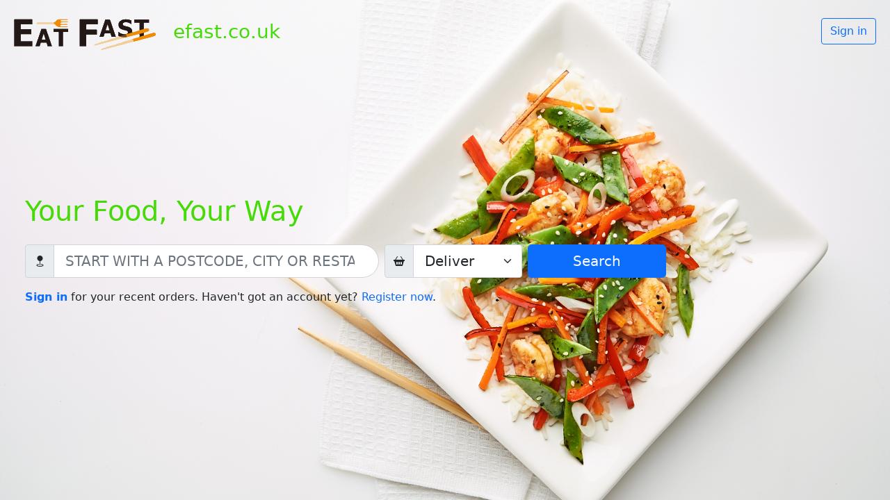

--- FILE ---
content_type: text/html
request_url: http://efasty.co.uk/
body_size: 1986
content:
<!doctype html>
<html lang="en">
<head>
    <meta charset="utf-8">
    <meta name="viewport" content="width=device-width, initial-scale=1">
    <meta name="robots" content="index, follow" />
    <link rel="shortcut icon" href="imgfix/icon.png">
    <link rel="apple-touch-icon-precomposed" href="imgfix/apple-icon.png">
    <link rel="stylesheet" href="css/bootstrap.min.css">
    <link rel="stylesheet" href="css/common.css">
    <link rel="stylesheet" href="css/theme.css">
    <link rel="stylesheet" href="https://cdn.jsdelivr.net/npm/bootstrap-icons@1.7.1/font/bootstrap-icons.css">
    <script src="js/bootstrap.bundle.min.js"></script>
    <script src="js/common.js"></script>
    <title>eatfast</title>
    <style>
        #cover {
            background: url(flex/img/cover.jpg) center no-repeat;
            background-size: cover;
        }

        #prompt {
            display: block;
            width: 100%;
            background-color: rgba(255,255,255,0.9);
            max-height: 200px;
            overflow-y: scroll;
            position: absolute;
            z-index: 10;
            top: 50px;
            padding-left: 42px;
        }

        #prompt a {
            display: block;
            padding: 10px;
            text-decoration: none;
        }
    </style>
</head>
<body>
    <nav class="navbar navbar-expand-md fixed-top navbar-light">
        <div class="container-fluid">
            <a class="navbar-brand" href="index.html"><img src="imgfix/logo-64.png" alt=""></a>
            <button class="navbar-toggler collapsed" type="button" data-bs-toggle="collapse" data-bs-target="#navbarCollapse">
                <span class="navbar-toggler-icon"></span>
            </button>
            <div class="navbar-collapse collapse" id="navbarCollapse">
                <ul class="navbar-nav me-auto mb-2 mb-md-0">
                    <li class="nav-item">
                        <h3 class="nav-link pb-0 mb-2 ms-2 ms-md-0 active text-primary" id="brand">efast.co.uk</h3>
                    </li>
                </ul>
                <div class="d-flex">
                    <a id="btn_signin_1" class="btn btn-outline-primary me-2 ms-2 ms-md-0 mb-2 mb-md-0" href="login.aspx">Sign in</a>
                    <a id="btn_signout" class="btn btn-outline-primary me-2 ms-2 ms-md-0 mb-2 mb-md-0" style="display: none;" href="#" onclick="logout()">Sign out</a>
                </div>
            </div>
        </div>
    </nav>
    <div class="container-fluid bg-light" id="cover">
        <div class="row align-items-center min-vh-100">
            <div class="col ms-0 ms-md-4">
                <div class="row justify-content-center justify-content-md-start ">
                    <div class="col-11 col-md-7 mb-3 text-primary"><h1 id="slogan">Your Food, Your Way</h1></div>
                </div>
                <form method="post" action="shoplist.aspx" id="indexform">
                    <div class="row justify-content-center justify-content-md-start gx-0 gx-md-2">
                        <div class="col-11 col-md-5">
                            <div class="input-group mb-3">
                                <i class="input-group-text bi bi-geo-fill"></i>
                                <input type="search" autocomplete="off" class="form-control form-control-lg text-uppercase" placeholder="Start with a postcode, city or restaurant name" name="postcode" id="postcode" onkeyup="findshop(this)" required />
                                <div id="prompt"></div>
                            </div>
                        </div>
                        <div class="col-11 col-md-2">
                            <div class="input-group mb-3">
                                <i class="input-group-text bi bi-basket2-fill"></i>
                                <select class="form-select form-select-lg" name="delcol">
                                    <option selected value="deliver">Deliver</option>
                                    <option value="collect">Pick up</option>
                                </select>
                            </div>
                        </div>
                        <div class="col-11 col-md-2">
                            <button class="form-control form-control-lg btn-lg btn-primary" name="search" id="search" type="submit">Search</button>
                        </div>
                    </div>
                </form>
                <div class="row justify-content-center justify-content-md-start">
                    <div class="col-11 col-md-7">
                        <a id="btn_signin_2" href="login.aspx" class="link-primary text-decoration-none fw-bold">Sign in</a> for your recent orders.
                        <span id="line_register">Haven't got an account yet? <a href="register.aspx" class="link-primary text-decoration-none">Register now</a>.</span>
                    </div>
                </div>
            </div>
        </div>
    </div>
    <script type="text/javascript">
        loadJSON("a_login.aspx", login_loaded);        
        if (get("clear") != "1") {
            visitURL("a_cookie.aspx", true, function (rp) {
                if (rp.responseText != "") {
                    document.getElementById("postcode").value = rp.responseText;
                    (document.getElementById("indexform")).submit();
                }
            });
        } else {
            visitURL("a_cookie.aspx?clear=1");
        }

        var shoplist = null;
        loadJSON("a_shoplist.aspx?all=1", shoplist_loaded);
        function shoplist_loaded(json) {
            shoplist = json;
        }

        function findshop(ele) {
            document.getElementById("prompt").innerHTML = "";
            if (shoplist == null) return;
            var k = ele.value.toLowerCase();
            if (k.length == 0) return;
            var html = "";
            for (var i = 0; i < shoplist.length; i++) {
                if (shoplist[i].Postcode.toLowerCase().indexOf(k) >= 0 || shoplist[i].City.toLowerCase().indexOf(k) >= 0 || shoplist[i].shopName.toLowerCase().indexOf(k) >= 0) {
                    html += "<a href='menu.aspx?id=" + shoplist[i].Id + "&ps=" + shoplist[i].Postcode + "'>" + shoplist[i].shopName + ", " + shoplist[i].City + ", " + shoplist[i].Postcode + "</a>";
                }
            }
            document.getElementById("prompt").innerHTML = html;
        }
    </script>
</body>
</html> 

--- FILE ---
content_type: text/html; charset=utf-8
request_url: http://efasty.co.uk/a_login.aspx
body_size: 295
content:
{"Id":-1,"ShopId":-1,"Email":"","Password":"","Fullname":"","Telephone":"","Line1":"","Line2":"","City":"","Postcode":"","Tag":"","Status":0,"LastLogin":"\/Date(-62135596800000)\/","CreateDate":"\/Date(-62135596800000)\/","LastIP":"","Note":"","ShopName":"","ShopPostcode":"","AddressList":null}

--- FILE ---
content_type: text/html; charset=utf-8
request_url: http://efasty.co.uk/a_shoplist.aspx?all=1
body_size: 14894
content:
[{"Id":2,"template_canc":"","template_delv":"","template_disp":"","template_forget":"","template_order":"","template_reject":"","template_defer":"","web_aboutus":"","web_faq":"","web_privacy":"","web_term":"","web_metadesc":"This is a good takeaway that offers delicious food.","LastReport":"\/Date(1757000340000)\/","AddressApiKey":"rPiPsQUAxkaTevD9qN0eMw25290","isOpen":false,"isClosedToday":false,"LoyaltyScheme":false,"themeColor":"","extraInfo":null,"textDeliveryFee":null,"currentDeliveryStartTime":null,"currentDeliveryEndTime":null,"currentCollectionStartTime":null,"currentCollectionEndTime":null,"currentDeliveryStartTime2":null,"currentDeliveryEndTime2":null,"currentCollectionStartTime2":null,"currentCollectionEndTime2":null,"currentDeliveryFullSlots":null,"currentDeliveryTimeList":null,"currentCollectionTimeList":null,"OrderCount":0,"OrderTotal":0,"shopName":"Demo Chinese Takeaway","shopPicture":"2_8D9EA55BB80A7FC.jpg","CuisineType":"Fish \u0026 Chips","customer_rate":"4.5","Postcode":"SK8 1PQ","City":"Gatley","Address":"185 Front St","email":"sales@efasty.co.uk","Telephone":"01618776795","Website":"https://demoshop.mymealsonline.co.uk","lat":0,"lon":0,"facebook":"https://www.facebook.com/Peking-Garden-Stockton-365505483578796/?ref=bookmarks","twitter":"","shop_open_hours":"11:00-23:45;12:00-23:45;00:00-23:45;11:00-23:45;00:00-23:45;00:00-23:45;00:00-23:45;2021-12-25,2022-12-25","shop_open_hours_collect":"00:00-23:45;00:00-23:45;00:00-23:45;11:00-23:45;00:00-23:45;00:00-23:45;00:00-23:45;","specialopendates":"","shop_mapurl":"https://goo.gl/maps/AtzfUDMt6p5fFLqK8","menuDescription":"Customer Notice Please note we are unable to deliver food straight to your door if you live in flats due to parking restrictions. Please be prepared to come and collect food when our driver calls you. Thank You.","baseDeliveryFee":1.00,"baseDeliveryRadius":2.50,"ServiceCharge":0.50,"extraFeePerMile":2.00,"freeDeliveryValue":20.00,"maxDeliveryRadius":5.00,"minCollectionTimeAhead":15,"minDeliveryValue":20.00,"minDeliveryTimeAhead":40,"minOnlineOrderValue":0.00,"lastOrderBefore":15,"lastColOrderBefore":0,"cs_email":"noreply@eatfast.co.uk","cs_user":"noreply@eatfast.co.uk","cs_pass":"C.s.Meal2020#","cs_smtp":"smtp.ionos.co.uk","oc_email":"","cs_smtpport":587,"ClientType":"POS","ClientSN":"VB5322BR21650","Copies":1,"Copies_collect":1,"PrinterSize":"80mm","PrintSKU":"No","FreeItems":"15|FR1||Yes~|||No~|||No~|||No~|||No~|||No~","FontSize":"05505105","PrintItem":"1111","isSuspended":false,"isTemporaryClosed":false,"CloseMessage":"We are temporarily closed. Please come back later.","PaymentMethods":"CardCash","OrderTypes":"DelCol","shop_type":"Restaurant with Booking","SpecialDelivery":"","SpecialMinOrder":"","NoDelivery":"","collect_distance":-1.00,"web_template":"Dark","pos_username":"","pos_password":"","owner_name":"","owner_address":"","owner_postcode":"","owner_mobile":"","owner_email":"","owner_bank":"","owner_accountname":"","owner_sortcode":"","owner_accountno":"","owner_bookingemail":"","owner_connected_account":"","admin_note":"","comm_fixed":0,"comm_per":0,"cardfee_fixed":0,"cardfee_per":0,"stopcard_value":0,"invoice_name":"","invoice_address":"","Tag":"QL","max_order_per_slot":2,"limit_order":false,"show_tips":true,"tip_message":"","mandatory_items":"TBG","inshop_pass":"ACDE"},{"Id":3,"template_canc":"","template_delv":"","template_disp":"","template_forget":"","template_order":"","template_reject":"","template_defer":"","web_aboutus":"","web_faq":"","web_privacy":"","web_term":"","web_metadesc":"","LastReport":"\/Date(946684800000)\/","AddressApiKey":"","isOpen":false,"isClosedToday":false,"LoyaltyScheme":false,"themeColor":"","extraInfo":null,"textDeliveryFee":null,"currentDeliveryStartTime":null,"currentDeliveryEndTime":null,"currentCollectionStartTime":null,"currentCollectionEndTime":null,"currentDeliveryStartTime2":null,"currentDeliveryEndTime2":null,"currentCollectionStartTime2":null,"currentCollectionEndTime2":null,"currentDeliveryFullSlots":null,"currentDeliveryTimeList":null,"currentCollectionTimeList":null,"OrderCount":0,"OrderTotal":0,"shopName":"Test Shop","shopPicture":"","CuisineType":"Chinese","customer_rate":"","Postcode":"M3 3LE","City":"Stockton-on-Tees","Address":"7 Nelson Terrace","email":"xueyu1964@163.com","Telephone":"01618776795","Website":"","lat":0,"lon":0,"facebook":"","twitter":"","shop_open_hours":"16:00-22:00;;16:00-22:00;11:00-22:00;;;;2024-08-17, ","shop_open_hours_collect":"16:30-22:00;;16:00-22:00;11:00-22:00;;;;","specialopendates":"","shop_mapurl":"https://goo.gl/maps/[base64]","menuDescription":"","baseDeliveryFee":5.00,"baseDeliveryRadius":2.00,"ServiceCharge":0.00,"extraFeePerMile":0.00,"freeDeliveryValue":999.99,"maxDeliveryRadius":5.00,"minCollectionTimeAhead":15,"minDeliveryValue":0.00,"minDeliveryTimeAhead":45,"minOnlineOrderValue":0.00,"lastOrderBefore":0,"lastColOrderBefore":0,"cs_email":"","cs_user":"","cs_pass":"","cs_smtp":"","oc_email":"xueyu1964@163.com","cs_smtpport":0,"ClientType":"POS","ClientSN":"V305245D20924","Copies":1,"Copies_collect":1,"PrinterSize":"80mm","PrintSKU":"No","FreeItems":"","FontSize":"00000000","PrintItem":"1111","isSuspended":false,"isTemporaryClosed":false,"CloseMessage":"This shop is temporarly closed","PaymentMethods":"CardCash","OrderTypes":"DelCol","shop_type":"Takeaway","SpecialDelivery":"","SpecialMinOrder":"","NoDelivery":"","collect_distance":-1.00,"web_template":"","pos_username":"","pos_password":"","owner_name":"","owner_address":"","owner_postcode":"","owner_mobile":"","owner_email":"","owner_bank":"","owner_accountname":"","owner_sortcode":"","owner_accountno":"","owner_bookingemail":"","owner_connected_account":"","admin_note":"","comm_fixed":0,"comm_per":0,"cardfee_fixed":0,"cardfee_per":0,"stopcard_value":0,"invoice_name":"","invoice_address":"","Tag":"","max_order_per_slot":0,"limit_order":false,"show_tips":false,"tip_message":"","mandatory_items":"","inshop_pass":""},{"Id":116,"template_canc":"","template_delv":"","template_disp":"","template_forget":"","template_order":"","template_reject":"","template_defer":"","web_aboutus":"","web_faq":"","web_privacy":"","web_term":"","web_metadesc":"","LastReport":"\/Date(1650359953000)\/","AddressApiKey":"","isOpen":false,"isClosedToday":false,"LoyaltyScheme":false,"themeColor":"","extraInfo":null,"textDeliveryFee":null,"currentDeliveryStartTime":null,"currentDeliveryEndTime":null,"currentCollectionStartTime":null,"currentCollectionEndTime":null,"currentDeliveryStartTime2":null,"currentDeliveryEndTime2":null,"currentCollectionStartTime2":null,"currentCollectionEndTime2":null,"currentDeliveryFullSlots":null,"currentDeliveryTimeList":null,"currentCollectionTimeList":null,"OrderCount":0,"OrderTotal":0,"shopName":"Wok Inn","shopPicture":"116_8DBAAD308FB89F0.jpg","CuisineType":"Chinese","customer_rate":"4.5555555555555555555555555555","Postcode":"WA14 5AB","City":"Timperley","Address":"84 Park Road, Timperley ","email":"sales@eatfast.co.uk","Telephone":"01619736010","Website":"","lat":0,"lon":0,"facebook":"","twitter":"","shop_open_hours":";;16:30-22:30;16:30-22:30;16:30-22:30;16:30-22:30;16:30-22:30;2025-12-29,2025-12-25,2026-01-07,2026-01-21","shop_open_hours_collect":";;16:30-22:30;16:30-22:30;16:30-22:30;16:30-22:30;16:30-22:30;","specialopendates":"","shop_mapurl":"https://goo.gl/maps/cdKiNjbhLZ5GBryz6","menuDescription":"","baseDeliveryFee":2.00,"baseDeliveryRadius":2.00,"ServiceCharge":0.50,"extraFeePerMile":1.00,"freeDeliveryValue":999.99,"maxDeliveryRadius":6.00,"minCollectionTimeAhead":15,"minDeliveryValue":15.00,"minDeliveryTimeAhead":45,"minOnlineOrderValue":0.00,"lastOrderBefore":0,"lastColOrderBefore":0,"cs_email":"noreply@eatfast.co.uk","cs_user":"noreply@eatfast.co.uk ","cs_pass":"C.s.Meal2020#","cs_smtp":"smtp.ionos.co.uk","oc_email":"eatfastuk@gmail.com","cs_smtpport":587,"ClientType":"WIFI","ClientSN":"142MBBUVC23934A","Copies":2,"Copies_collect":2,"PrinterSize":"80mm","PrintSKU":"No","FreeItems":"","FontSize":"04404004","PrintItem":"1111","isSuspended":false,"isTemporaryClosed":false,"CloseMessage":"We are closed today,sorry for any inconvenience.","PaymentMethods":"CardCash","OrderTypes":"DelCol","shop_type":"Takeaway","SpecialDelivery":"","SpecialMinOrder":"","NoDelivery":"","collect_distance":-1.00,"web_template":"","pos_username":"","pos_password":"","owner_name":"","owner_address":"","owner_postcode":"","owner_mobile":"","owner_email":"","owner_bank":"","owner_accountname":"","owner_sortcode":"","owner_accountno":"","owner_bookingemail":"","owner_connected_account":"","admin_note":"","comm_fixed":0,"comm_per":0,"cardfee_fixed":0,"cardfee_per":0,"stopcard_value":0,"invoice_name":"","invoice_address":"","Tag":"","max_order_per_slot":0,"limit_order":false,"show_tips":false,"tip_message":"","mandatory_items":"TBG","inshop_pass":""},{"Id":119,"template_canc":"","template_delv":"","template_disp":"","template_forget":"","template_order":"","template_reject":"","template_defer":"","web_aboutus":"","web_faq":"","web_privacy":"","web_term":"","web_metadesc":"","LastReport":"\/Date(946684800000)\/","AddressApiKey":"","isOpen":false,"isClosedToday":false,"LoyaltyScheme":false,"themeColor":"","extraInfo":null,"textDeliveryFee":null,"currentDeliveryStartTime":null,"currentDeliveryEndTime":null,"currentCollectionStartTime":null,"currentCollectionEndTime":null,"currentDeliveryStartTime2":null,"currentDeliveryEndTime2":null,"currentCollectionStartTime2":null,"currentCollectionEndTime2":null,"currentDeliveryFullSlots":null,"currentDeliveryTimeList":null,"currentCollectionTimeList":null,"OrderCount":0,"OrderTotal":0,"shopName":"Fortune House Crewe","shopPicture":"119_8D9FB9E0770178F.jpg","CuisineType":"Chinese","customer_rate":"","Postcode":"CW2 7LA ","City":"CREWE ","Address":"27 Walthall St, CREWE ","email":"info@eatfast.co.uk","Telephone":"01270 560611","Website":"","lat":0,"lon":0,"facebook":"","twitter":"","shop_open_hours":";16:30-23:00;16:30-23:00;16:30-23:00;16:30-23:00;16:30-23:00;16:30-23:00;2024-03-26,2024-12-25","shop_open_hours_collect":";16:30-23:00;16:30-23:00;16:30-23:00;16:30-23:00;16:30-23:00;16:30-23:00;","specialopendates":"","shop_mapurl":"https://goo.gl/maps/4XczqbeuqgVhENYw6","menuDescription":"","baseDeliveryFee":1.20,"baseDeliveryRadius":2.00,"ServiceCharge":0.50,"extraFeePerMile":1.00,"freeDeliveryValue":999.00,"maxDeliveryRadius":5.00,"minCollectionTimeAhead":20,"minDeliveryValue":0.00,"minDeliveryTimeAhead":55,"minOnlineOrderValue":0.00,"lastOrderBefore":0,"lastColOrderBefore":0,"cs_email":"noreply@eatfast.co.uk","cs_user":"noreply@eatfast.co.uk","cs_pass":"C.s.Meal2020#","cs_smtp":"smtp.ionos.co.uk","oc_email":"eatfastuk@gmail.com","cs_smtpport":587,"ClientType":"WIFI","ClientSN":"1471FZ773S55C4B","Copies":1,"Copies_collect":1,"PrinterSize":"80mm","PrintSKU":"No","FreeItems":"","FontSize":"01102103","PrintItem":"1111","isSuspended":false,"isTemporaryClosed":false,"CloseMessage":"Sorry for any Inconvenience, we will closed for today.","PaymentMethods":"CardCash","OrderTypes":"DelCol","shop_type":"Takeaway","SpecialDelivery":"","SpecialMinOrder":"","NoDelivery":"","collect_distance":-1.00,"web_template":"","pos_username":"","pos_password":"","owner_name":"","owner_address":"","owner_postcode":"","owner_mobile":"","owner_email":"","owner_bank":"","owner_accountname":"","owner_sortcode":"","owner_accountno":"","owner_bookingemail":"","owner_connected_account":"","admin_note":"","comm_fixed":0,"comm_per":0,"cardfee_fixed":0,"cardfee_per":0,"stopcard_value":0,"invoice_name":"","invoice_address":"","Tag":"","max_order_per_slot":0,"limit_order":false,"show_tips":false,"tip_message":"","mandatory_items":"","inshop_pass":""},{"Id":121,"template_canc":"","template_delv":"","template_disp":"","template_forget":"","template_order":"","template_reject":"","template_defer":"","web_aboutus":"","web_faq":"","web_privacy":"","web_term":"","web_metadesc":"","LastReport":"\/Date(946684800000)\/","AddressApiKey":"","isOpen":false,"isClosedToday":false,"LoyaltyScheme":false,"themeColor":"","extraInfo":null,"textDeliveryFee":null,"currentDeliveryStartTime":null,"currentDeliveryEndTime":null,"currentCollectionStartTime":null,"currentCollectionEndTime":null,"currentDeliveryStartTime2":null,"currentDeliveryEndTime2":null,"currentCollectionStartTime2":null,"currentCollectionEndTime2":null,"currentDeliveryFullSlots":null,"currentDeliveryTimeList":null,"currentCollectionTimeList":null,"OrderCount":0,"OrderTotal":0,"shopName":"Sweet and sour Sutton ","shopPicture":"121_8DB886E73194827.png","CuisineType":"Chinese","customer_rate":"3.78","Postcode":"SM1 2NA ","City":"Sutton","Address":"The Parade, 6 Oldfields Rd.","email":"info@eatfast.co.uk","Telephone":"02086412860 ","Website":"","lat":0,"lon":0,"facebook":"","twitter":"","shop_open_hours":";17:15-22:00;17:15-22:00;17:15-22:00;17:00-22:15;17:00-22:15;17:00-21:30;2025-12-25,2025-12-26","shop_open_hours_collect":";17:15-22:00;17:15-22:00;17:15-22:00;17:00-22:15;17:00-22:15;17:00-21:30;","specialopendates":"","shop_mapurl":"https://goo.gl/maps/yAbV7vpNYcU6VBwi7","menuDescription":"","baseDeliveryFee":1.80,"baseDeliveryRadius":3.00,"ServiceCharge":0.60,"extraFeePerMile":1.00,"freeDeliveryValue":999.99,"maxDeliveryRadius":3.00,"minCollectionTimeAhead":10,"minDeliveryValue":18.00,"minDeliveryTimeAhead":50,"minOnlineOrderValue":0.00,"lastOrderBefore":0,"lastColOrderBefore":0,"cs_email":"noreply@eatfast.co.uk","cs_user":"noreply@eatfast.co.uk","cs_pass":"C.s.Meal2020#","cs_smtp":"smtp.ionos.co.uk","oc_email":"eatfastuk@gmail.com","cs_smtpport":587,"ClientType":"MINI","ClientSN":"","Copies":1,"Copies_collect":1,"PrinterSize":"80mm","PrintSKU":"No","FreeItems":"","FontSize":"00000000","PrintItem":"1111","isSuspended":false,"isTemporaryClosed":false,"CloseMessage":"Sorry for any Inconvenience, we will closed for today.","PaymentMethods":"CardCash","OrderTypes":"DelCol","shop_type":"Takeaway","SpecialDelivery":"","SpecialMinOrder":"","NoDelivery":"","collect_distance":-1.00,"web_template":"","pos_username":"","pos_password":"","owner_name":"","owner_address":"","owner_postcode":"","owner_mobile":"","owner_email":"","owner_bank":"","owner_accountname":"","owner_sortcode":"","owner_accountno":"","owner_bookingemail":"","owner_connected_account":"","admin_note":"","comm_fixed":0,"comm_per":0,"cardfee_fixed":0,"cardfee_per":0,"stopcard_value":0,"invoice_name":"","invoice_address":"","Tag":"","max_order_per_slot":0,"limit_order":false,"show_tips":false,"tip_message":"","mandatory_items":"TBG","inshop_pass":""},{"Id":122,"template_canc":"","template_delv":"","template_disp":"","template_forget":"","template_order":"","template_reject":"","template_defer":"","web_aboutus":"","web_faq":"","web_privacy":"","web_term":"","web_metadesc":"","LastReport":"\/Date(946684800000)\/","AddressApiKey":"","isOpen":false,"isClosedToday":false,"LoyaltyScheme":false,"themeColor":"","extraInfo":null,"textDeliveryFee":null,"currentDeliveryStartTime":null,"currentDeliveryEndTime":null,"currentCollectionStartTime":null,"currentCollectionEndTime":null,"currentDeliveryStartTime2":null,"currentDeliveryEndTime2":null,"currentCollectionStartTime2":null,"currentCollectionEndTime2":null,"currentDeliveryFullSlots":null,"currentDeliveryTimeList":null,"currentCollectionTimeList":null,"OrderCount":0,"OrderTotal":0,"shopName":"Sunny","shopPicture":"122_8D9FBA54A19BD0D.jpg","CuisineType":"Chinese","customer_rate":"","Postcode":"OL10 1DL ","City":"Heywood","Address":"12 Manchester Street, ","email":"info@eatfast.co.uk","Telephone":"01706 369 481 ","Website":"","lat":0,"lon":0,"facebook":"","twitter":"","shop_open_hours":"16:30-23:00;16:30-23:00;16:30-23:00;16:30-23:00;16:30-23:45;16:30-23:45;16:30-23:00;2022-12-25,2022-12-26","shop_open_hours_collect":"16:30-23:00;16:30-23:00;16:30-23:00;16:30-23:00;16:30-23:45;16:30-23:45;16:30-23:00;","specialopendates":"","shop_mapurl":"https://goo.gl/maps/tzE8zRXmfLowonDv8","menuDescription":"","baseDeliveryFee":1.00,"baseDeliveryRadius":3.00,"ServiceCharge":0.50,"extraFeePerMile":1.00,"freeDeliveryValue":999.99,"maxDeliveryRadius":5.00,"minCollectionTimeAhead":10,"minDeliveryValue":0.00,"minDeliveryTimeAhead":60,"minOnlineOrderValue":0.00,"lastOrderBefore":0,"lastColOrderBefore":0,"cs_email":"noreply@eatfast.co.uk","cs_user":"noreply@eatfast.co.uk","cs_pass":"C.s.Meal2020#","cs_smtp":"smtp.ionos.co.uk","oc_email":"eatfastuk@gmail.com","cs_smtpport":587,"ClientType":"WIFI","ClientSN":"14PYZLJSBR2204A","Copies":1,"Copies_collect":1,"PrinterSize":"80mm","PrintSKU":"No","FreeItems":"","FontSize":"02212103","PrintItem":"1111","isSuspended":false,"isTemporaryClosed":false,"CloseMessage":"Sorry for any Inconvenience, we will closed for today.","PaymentMethods":"CardCash","OrderTypes":"Col","shop_type":"Takeaway","SpecialDelivery":"","SpecialMinOrder":"","NoDelivery":"","collect_distance":-1.00,"web_template":"","pos_username":"","pos_password":"","owner_name":"","owner_address":"","owner_postcode":"","owner_mobile":"","owner_email":"","owner_bank":"","owner_accountname":"","owner_sortcode":"","owner_accountno":"","owner_bookingemail":"","owner_connected_account":"","admin_note":"","comm_fixed":0,"comm_per":0,"cardfee_fixed":0,"cardfee_per":0,"stopcard_value":0,"invoice_name":"","invoice_address":"","Tag":"","max_order_per_slot":0,"limit_order":false,"show_tips":false,"tip_message":"","mandatory_items":"","inshop_pass":""},{"Id":123,"template_canc":"","template_delv":"","template_disp":"","template_forget":"","template_order":"","template_reject":"","template_defer":"","web_aboutus":"","web_faq":"","web_privacy":"","web_term":"","web_metadesc":"","LastReport":"\/Date(946684800000)\/","AddressApiKey":"","isOpen":false,"isClosedToday":false,"LoyaltyScheme":false,"themeColor":"","extraInfo":null,"textDeliveryFee":null,"currentDeliveryStartTime":null,"currentDeliveryEndTime":null,"currentCollectionStartTime":null,"currentCollectionEndTime":null,"currentDeliveryStartTime2":null,"currentDeliveryEndTime2":null,"currentCollectionStartTime2":null,"currentCollectionEndTime2":null,"currentDeliveryFullSlots":null,"currentDeliveryTimeList":null,"currentCollectionTimeList":null,"OrderCount":0,"OrderTotal":0,"shopName":"New Culture ","shopPicture":"123_8D9FC359E5DF50E.jpg","CuisineType":"Chinese","customer_rate":"","Postcode":"NG7 3AF","City":"Nottingham","Address":"80 Hartley Road","email":"info@eatfast.co.uk","Telephone":"01159420066","Website":"","lat":0,"lon":0,"facebook":"","twitter":"","shop_open_hours":"17:00-23:45;17:00-23:45;17:00-23:45;17:00-23:45;17:00-23:45;17:00-23:45;17:00-23:45;2024-02-08,2024-02-09","shop_open_hours_collect":"17:00-23:45;17:00-23:45;17:00-23:45;17:00-23:45;17:00-23:45;17:00-23:45;17:00-23:45;","specialopendates":"","shop_mapurl":"https://goo.gl/maps/vSPa7PE5hZeErAtC8","menuDescription":"","baseDeliveryFee":1.00,"baseDeliveryRadius":3.00,"ServiceCharge":0.50,"extraFeePerMile":1.00,"freeDeliveryValue":999.99,"maxDeliveryRadius":5.00,"minCollectionTimeAhead":10,"minDeliveryValue":10.00,"minDeliveryTimeAhead":45,"minOnlineOrderValue":0.00,"lastOrderBefore":0,"lastColOrderBefore":0,"cs_email":"noreply@eatfast.co.uk","cs_user":"noreply@eatfast.co.uk","cs_pass":"C.s.Meal2020#","cs_smtp":"smtp.ionos.co.uk","oc_email":"eatfastuk@gamil.com","cs_smtpport":587,"ClientType":"WIFI","ClientSN":"921550224","Copies":1,"Copies_collect":1,"PrinterSize":"58mm","PrintSKU":"No","FreeItems":"","FontSize":"01102103","PrintItem":"1111","isSuspended":false,"isTemporaryClosed":true,"CloseMessage":"Sorry for any Inconvenience, we will closed for today.","PaymentMethods":"CardCash","OrderTypes":"DelCol","shop_type":"Takeaway","SpecialDelivery":"","SpecialMinOrder":"","NoDelivery":"","collect_distance":-1.00,"web_template":"","pos_username":"","pos_password":"","owner_name":"","owner_address":"","owner_postcode":"","owner_mobile":"","owner_email":"","owner_bank":"","owner_accountname":"","owner_sortcode":"","owner_accountno":"","owner_bookingemail":"","owner_connected_account":"","admin_note":"","comm_fixed":0,"comm_per":0,"cardfee_fixed":0,"cardfee_per":0,"stopcard_value":0,"invoice_name":"","invoice_address":"","Tag":"","max_order_per_slot":0,"limit_order":false,"show_tips":false,"tip_message":"","mandatory_items":"","inshop_pass":""},{"Id":125,"template_canc":"","template_delv":"","template_disp":"","template_forget":"","template_order":"","template_reject":"","template_defer":"","web_aboutus":"","web_faq":"","web_privacy":"","web_term":"","web_metadesc":"","LastReport":"\/Date(946684800000)\/","AddressApiKey":"","isOpen":false,"isClosedToday":false,"LoyaltyScheme":false,"themeColor":"","extraInfo":null,"textDeliveryFee":null,"currentDeliveryStartTime":null,"currentDeliveryEndTime":null,"currentCollectionStartTime":null,"currentCollectionEndTime":null,"currentDeliveryStartTime2":null,"currentDeliveryEndTime2":null,"currentCollectionStartTime2":null,"currentCollectionEndTime2":null,"currentDeliveryFullSlots":null,"currentDeliveryTimeList":null,"currentCollectionTimeList":null,"OrderCount":0,"OrderTotal":0,"shopName":"Chinese Express","shopPicture":"125_8D9FC37A56ECFD5.jpg","CuisineType":"中文","customer_rate":"3.5","Postcode":"M30 0NX  ","City":"Eccles","Address":"10 Lower Monton Road,","email":"sales@eatfast.co.uk","Telephone":"0161 917 9046","Website":"","lat":0,"lon":0,"facebook":"","twitter":"","shop_open_hours":";16:30-22:45;16:30-22:45;16:30-22:45;16:30-22:45;16:30-22:45;16:30-22:45;2025-12-25","shop_open_hours_collect":";16:30-22:45;16:30-22:45;16:30-22:45;16:30-22:45;16:30-22:45;16:30-22:45;","specialopendates":"","shop_mapurl":"https://goo.gl/maps/3pCS46qnQUFcBStE8","menuDescription":"","baseDeliveryFee":2.50,"baseDeliveryRadius":3.00,"ServiceCharge":0.60,"extraFeePerMile":1.00,"freeDeliveryValue":999.99,"maxDeliveryRadius":3.00,"minCollectionTimeAhead":20,"minDeliveryValue":15.00,"minDeliveryTimeAhead":50,"minOnlineOrderValue":0.00,"lastOrderBefore":15,"lastColOrderBefore":15,"cs_email":"noreply@eatfast.co.uk","cs_user":"noreply@eatfast.co.uk","cs_pass":"C.s.Meal2020#","cs_smtp":"smtp.ionos.co.uk","oc_email":"sales@eatfast.co.uk","cs_smtpport":587,"ClientType":"MINI","ClientSN":"","Copies":1,"Copies_collect":1,"PrinterSize":"80mm","PrintSKU":"No","FreeItems":"","FontSize":"00000000","PrintItem":"1111","isSuspended":false,"isTemporaryClosed":false,"CloseMessage":"Sorry for any Inconvenience, we will closed for today.","PaymentMethods":"CardCash","OrderTypes":"DelCol","shop_type":"带走","SpecialDelivery":"","SpecialMinOrder":"","NoDelivery":"","collect_distance":-1.00,"web_template":"","pos_username":"","pos_password":"","owner_name":"","owner_address":"","owner_postcode":"","owner_mobile":"","owner_email":"","owner_bank":"","owner_accountname":"","owner_sortcode":"","owner_accountno":"","owner_bookingemail":"","owner_connected_account":"","admin_note":"","comm_fixed":0,"comm_per":0,"cardfee_fixed":0,"cardfee_per":0,"stopcard_value":0,"invoice_name":"","invoice_address":"","Tag":"","max_order_per_slot":0,"limit_order":false,"show_tips":false,"tip_message":"","mandatory_items":"","inshop_pass":""},{"Id":126,"template_canc":"","template_delv":"","template_disp":"","template_forget":"","template_order":"","template_reject":"","template_defer":"","web_aboutus":"","web_faq":"","web_privacy":"","web_term":"","web_metadesc":"","LastReport":"\/Date(946684800000)\/","AddressApiKey":"","isOpen":false,"isClosedToday":false,"LoyaltyScheme":false,"themeColor":"","extraInfo":null,"textDeliveryFee":null,"currentDeliveryStartTime":null,"currentDeliveryEndTime":null,"currentCollectionStartTime":null,"currentCollectionEndTime":null,"currentDeliveryStartTime2":null,"currentDeliveryEndTime2":null,"currentCollectionStartTime2":null,"currentCollectionEndTime2":null,"currentDeliveryFullSlots":null,"currentDeliveryTimeList":null,"currentCollectionTimeList":null,"OrderCount":0,"OrderTotal":0,"shopName":"Yummy Yummy","shopPicture":"126_8D9FC4A0BB26727.png","CuisineType":"Chinese","customer_rate":"","Postcode":"SK14 1EX ","City":"Hyde","Address":"154 Market Street, ","email":"info@eatfast.co.uk","Telephone":"01613688618 ","Website":"","lat":0,"lon":0,"facebook":"","twitter":"","shop_open_hours":"17:00-23:30;17:00-23:30;17:00-23:30;17:00-23:30;17:00-23:30;17:00-23:30;17:00-23:30;2023-08-07,2024-11-11,2024-12-23,2024-12-24,2024-12-25,2024-12-26,2024-12-27,2024-12-28,2024-12-29","shop_open_hours_collect":"17:00-23:30;17:00-23:30;17:00-23:30;17:00-23:30;17:00-23:30;17:00-23:30;17:00-23:30;","specialopendates":"","shop_mapurl":"https://goo.gl/maps/W9Ys2Y8TDTVM4RgUA","menuDescription":"","baseDeliveryFee":1.00,"baseDeliveryRadius":3.00,"ServiceCharge":0.50,"extraFeePerMile":1.00,"freeDeliveryValue":999.99,"maxDeliveryRadius":5.00,"minCollectionTimeAhead":20,"minDeliveryValue":15.00,"minDeliveryTimeAhead":35,"minOnlineOrderValue":0.00,"lastOrderBefore":0,"lastColOrderBefore":0,"cs_email":"noreply@eatfast.co.uk","cs_user":"noreply@eatfast.co.uk","cs_pass":"C.s.Meal2020#","cs_smtp":"smtp.ionos.co.uk","oc_email":"eatfastuk@gmail.com","cs_smtpport":587,"ClientType":"WIFI","ClientSN":"921550219","Copies":1,"Copies_collect":1,"PrinterSize":"58mm","PrintSKU":"No","FreeItems":"","FontSize":"01104103","PrintItem":"1111","isSuspended":false,"isTemporaryClosed":false,"CloseMessage":"Sorry for any Inconvenience, we will closed for today.","PaymentMethods":"CardCash","OrderTypes":"DelCol","shop_type":"Takeaway","SpecialDelivery":"","SpecialMinOrder":"","NoDelivery":"","collect_distance":-1.00,"web_template":"","pos_username":"","pos_password":"","owner_name":"","owner_address":"","owner_postcode":"","owner_mobile":"","owner_email":"","owner_bank":"","owner_accountname":"","owner_sortcode":"","owner_accountno":"","owner_bookingemail":"","owner_connected_account":"","admin_note":"","comm_fixed":0,"comm_per":0,"cardfee_fixed":0,"cardfee_per":0,"stopcard_value":0,"invoice_name":"","invoice_address":"","Tag":"","max_order_per_slot":0,"limit_order":false,"show_tips":false,"tip_message":"","mandatory_items":"","inshop_pass":""},{"Id":127,"template_canc":"","template_delv":"","template_disp":"","template_forget":"","template_order":"","template_reject":"","template_defer":"","web_aboutus":"","web_faq":"","web_privacy":"","web_term":"","web_metadesc":"","LastReport":"\/Date(946684800000)\/","AddressApiKey":"","isOpen":false,"isClosedToday":false,"LoyaltyScheme":false,"themeColor":"","extraInfo":null,"textDeliveryFee":null,"currentDeliveryStartTime":null,"currentDeliveryEndTime":null,"currentCollectionStartTime":null,"currentCollectionEndTime":null,"currentDeliveryStartTime2":null,"currentDeliveryEndTime2":null,"currentCollectionStartTime2":null,"currentCollectionEndTime2":null,"currentDeliveryFullSlots":null,"currentDeliveryTimeList":null,"currentCollectionTimeList":null,"OrderCount":0,"OrderTotal":0,"shopName":"Jimmy\u0027s Fish \u0026 Chips","shopPicture":"127_8D9FC3A17308FD3.jpg","CuisineType":"Chinese","customer_rate":"","Postcode":"M35 9RD ","City":"Failsworth ","Address":"32 Partington Street,","email":"info@eatfast.co.uk","Telephone":"0161 681 2973 ","Website":"","lat":0,"lon":0,"facebook":"","twitter":"","shop_open_hours":";16:30-22:00;16:30-22:00;16:30-22:00;16:30-22:00;16:30-22:00;16:30-22:00;2022-12-25,2022-12-26,2024-12-25","shop_open_hours_collect":";16:30-22:00;16:30-22:00;16:30-22:00;16:30-22:00;16:30-22:00;16:30-22:00;","specialopendates":"","shop_mapurl":"https://goo.gl/maps/i5trvx3TgQRRmJCx7","menuDescription":"","baseDeliveryFee":1.00,"baseDeliveryRadius":1.00,"ServiceCharge":0.50,"extraFeePerMile":1.00,"freeDeliveryValue":999.99,"maxDeliveryRadius":3.00,"minCollectionTimeAhead":25,"minDeliveryValue":10.00,"minDeliveryTimeAhead":50,"minOnlineOrderValue":0.00,"lastOrderBefore":0,"lastColOrderBefore":0,"cs_email":"noreply@eatfast.co.uk","cs_user":"noreply@eatfast.co.uk","cs_pass":"C.s.Meal2020#","cs_smtp":"smtp.ionos.co.uk","oc_email":"eatfastuk@gmail.com","cs_smtpport":587,"ClientType":"MINI","ClientSN":"","Copies":1,"Copies_collect":1,"PrinterSize":"80mm","PrintSKU":"No","FreeItems":"","FontSize":"00000000","PrintItem":"1111","isSuspended":false,"isTemporaryClosed":false,"CloseMessage":"Sorry for any Inconvenience, we are closed  today.","PaymentMethods":"CardCash","OrderTypes":"DelCol","shop_type":"Takeaway","SpecialDelivery":"","SpecialMinOrder":"","NoDelivery":"","collect_distance":-1.00,"web_template":"","pos_username":"","pos_password":"","owner_name":"","owner_address":"","owner_postcode":"","owner_mobile":"","owner_email":"","owner_bank":"","owner_accountname":"","owner_sortcode":"","owner_accountno":"","owner_bookingemail":"","owner_connected_account":"","admin_note":"","comm_fixed":0,"comm_per":0,"cardfee_fixed":0,"cardfee_per":0,"stopcard_value":0,"invoice_name":"","invoice_address":"","Tag":"","max_order_per_slot":0,"limit_order":false,"show_tips":false,"tip_message":"","mandatory_items":"","inshop_pass":""},{"Id":128,"template_canc":"","template_delv":"","template_disp":"","template_forget":"","template_order":"","template_reject":"","template_defer":"","web_aboutus":"","web_faq":"","web_privacy":"","web_term":"","web_metadesc":"","LastReport":"\/Date(946684800000)\/","AddressApiKey":"","isOpen":false,"isClosedToday":false,"LoyaltyScheme":false,"themeColor":"","extraInfo":null,"textDeliveryFee":null,"currentDeliveryStartTime":null,"currentDeliveryEndTime":null,"currentCollectionStartTime":null,"currentCollectionEndTime":null,"currentDeliveryStartTime2":null,"currentDeliveryEndTime2":null,"currentCollectionStartTime2":null,"currentCollectionEndTime2":null,"currentDeliveryFullSlots":null,"currentDeliveryTimeList":null,"currentCollectionTimeList":null,"OrderCount":0,"OrderTotal":0,"shopName":"Happy Garden","shopPicture":"128_8D9FC3BBF7EB3A5.png","CuisineType":"Chinese","customer_rate":"","Postcode":"G20 8RH ","City":"GLASGOW","Address":"145 GARRIOCH ROAD,","email":"info@eatfast.co.uk","Telephone":"0141 945 3388","Website":"","lat":0,"lon":0,"facebook":"","twitter":"","shop_open_hours":"16:00-23:00;16:00-23:00;16:00-23:00;16:00-23:00;16:00-23:00;16:00-23:00;16:00-23:00;2022-12-25,2022-12-26","shop_open_hours_collect":"16:00-23:00;16:00-23:00;16:00-23:00;16:00-23:00;16:00-23:00;16:00-23:00;16:00-23:00;","specialopendates":"","shop_mapurl":"https://goo.gl/maps/KYcUdvXUU1gbC86C9","menuDescription":"","baseDeliveryFee":2.00,"baseDeliveryRadius":2.00,"ServiceCharge":0.50,"extraFeePerMile":1.00,"freeDeliveryValue":999.99,"maxDeliveryRadius":5.00,"minCollectionTimeAhead":15,"minDeliveryValue":10.00,"minDeliveryTimeAhead":45,"minOnlineOrderValue":0.00,"lastOrderBefore":0,"lastColOrderBefore":0,"cs_email":"noreply@eatfast.co.uk","cs_user":"noreply@eatfast.co.uk","cs_pass":"C.s.Meal2020#","cs_smtp":"smtp.ionos.co.uk","oc_email":"eatfastuk@gmail.com","cs_smtpport":587,"ClientType":"MINI","ClientSN":"","Copies":1,"Copies_collect":1,"PrinterSize":"80mm","PrintSKU":"No","FreeItems":"","FontSize":"00000000","PrintItem":"1111","isSuspended":false,"isTemporaryClosed":true,"CloseMessage":"Sorry for any Inconvenience, we will closed for today.","PaymentMethods":"CardCash","OrderTypes":"DelCol","shop_type":"Takeaway","SpecialDelivery":"","SpecialMinOrder":"","NoDelivery":"","collect_distance":-1.00,"web_template":"","pos_username":"","pos_password":"","owner_name":"","owner_address":"","owner_postcode":"","owner_mobile":"","owner_email":"","owner_bank":"","owner_accountname":"","owner_sortcode":"","owner_accountno":"","owner_bookingemail":"","owner_connected_account":"","admin_note":"","comm_fixed":0,"comm_per":0,"cardfee_fixed":0,"cardfee_per":0,"stopcard_value":0,"invoice_name":"","invoice_address":"","Tag":"","max_order_per_slot":0,"limit_order":false,"show_tips":false,"tip_message":"","mandatory_items":"","inshop_pass":""},{"Id":129,"template_canc":"","template_delv":"","template_disp":"","template_forget":"","template_order":"","template_reject":"","template_defer":"","web_aboutus":"","web_faq":"","web_privacy":"","web_term":"","web_metadesc":"","LastReport":"\/Date(946684800000)\/","AddressApiKey":"","isOpen":false,"isClosedToday":false,"LoyaltyScheme":false,"themeColor":"","extraInfo":null,"textDeliveryFee":null,"currentDeliveryStartTime":null,"currentDeliveryEndTime":null,"currentCollectionStartTime":null,"currentCollectionEndTime":null,"currentDeliveryStartTime2":null,"currentDeliveryEndTime2":null,"currentCollectionStartTime2":null,"currentCollectionEndTime2":null,"currentDeliveryFullSlots":null,"currentDeliveryTimeList":null,"currentCollectionTimeList":null,"OrderCount":0,"OrderTotal":0,"shopName":"Happy Wok","shopPicture":"129_8D9FC3C9E73E043.png","CuisineType":"Chinese","customer_rate":"","Postcode":"CO1 2TR  ","City":"Colchester","Address":"25 East St, ","email":"info@eatfast.co.uk","Telephone":"01206 793488","Website":"","lat":0,"lon":0,"facebook":"","twitter":"","shop_open_hours":";16:30-21:45;16:30-21:45;16:30-21:45;16:30-22:00;16:30-22:00;16:30-21:30;2022-12-25,2022-12-26,2024-12-25,2024-12-26","shop_open_hours_collect":";16:30-21:45;16:30-21:45;16:30-21:45;16:30-22:00;16:30-22:00;16:30-21:30;","specialopendates":"","shop_mapurl":"https://goo.gl/maps/WyBmHpn7B2MnNwQS7","menuDescription":"","baseDeliveryFee":1.00,"baseDeliveryRadius":3.00,"ServiceCharge":0.50,"extraFeePerMile":1.00,"freeDeliveryValue":999.99,"maxDeliveryRadius":5.00,"minCollectionTimeAhead":15,"minDeliveryValue":12.00,"minDeliveryTimeAhead":45,"minOnlineOrderValue":0.00,"lastOrderBefore":0,"lastColOrderBefore":0,"cs_email":"noreply@eatfast.co.uk","cs_user":"noreply@eatfast.co.uk","cs_pass":"C.s.Meal2020#","cs_smtp":"smtp.ionos.co.uk","oc_email":"eatfastuk@gmail.com","cs_smtpport":587,"ClientType":"WIFI","ClientSN":"141UJAS722CC349","Copies":2,"Copies_collect":2,"PrinterSize":"80mm","PrintSKU":"No","FreeItems":"","FontSize":"02112103","PrintItem":"1111","isSuspended":false,"isTemporaryClosed":false,"CloseMessage":"Sorry for any Inconvenience, we will closed for today.","PaymentMethods":"CardCash","OrderTypes":"DelCol","shop_type":"Takeaway","SpecialDelivery":"","SpecialMinOrder":"","NoDelivery":"","collect_distance":-1.00,"web_template":"","pos_username":"","pos_password":"","owner_name":"","owner_address":"","owner_postcode":"","owner_mobile":"","owner_email":"","owner_bank":"","owner_accountname":"","owner_sortcode":"","owner_accountno":"","owner_bookingemail":"","owner_connected_account":"","admin_note":"","comm_fixed":0,"comm_per":0,"cardfee_fixed":0,"cardfee_per":0,"stopcard_value":0,"invoice_name":"","invoice_address":"","Tag":"","max_order_per_slot":0,"limit_order":false,"show_tips":false,"tip_message":"","mandatory_items":"","inshop_pass":""},{"Id":130,"template_canc":"","template_delv":"","template_disp":"","template_forget":"","template_order":"","template_reject":"","template_defer":"","web_aboutus":"","web_faq":"","web_privacy":"","web_term":"","web_metadesc":"","LastReport":"\/Date(946684800000)\/","AddressApiKey":"","isOpen":false,"isClosedToday":false,"LoyaltyScheme":false,"themeColor":"","extraInfo":null,"textDeliveryFee":null,"currentDeliveryStartTime":null,"currentDeliveryEndTime":null,"currentCollectionStartTime":null,"currentCollectionEndTime":null,"currentDeliveryStartTime2":null,"currentDeliveryEndTime2":null,"currentCollectionStartTime2":null,"currentCollectionEndTime2":null,"currentDeliveryFullSlots":null,"currentDeliveryTimeList":null,"currentCollectionTimeList":null,"OrderCount":0,"OrderTotal":0,"shopName":"Ni Hao","shopPicture":"130_8D9FC3EC41612CA.jpg","CuisineType":"中文","customer_rate":"","Postcode":"L21 6PH ","City":"Liverpool","Address":"94 bridge road, ","email":"info@eatfast.co.uk","Telephone":"0151 928 3157","Website":"","lat":0,"lon":0,"facebook":"","twitter":"","shop_open_hours":";16:00-23:45;16:00-23:45;16:00-23:45;16:00-23:45;16:00-23:45;16:00-23:30;2023-02-15,2023-02-16,2023-02-17,2023-02-18,2023-02-19,2023-02-20","shop_open_hours_collect":";16:00-23:45;16:00-23:45;16:00-23:45;16:00-23:45;16:00-23:45;16:00-23:30;","specialopendates":"","shop_mapurl":"https://goo.gl/maps/cNSc9mEB6HQEt2z47","menuDescription":"","baseDeliveryFee":1.50,"baseDeliveryRadius":4.00,"ServiceCharge":0.50,"extraFeePerMile":1.00,"freeDeliveryValue":100.00,"maxDeliveryRadius":4.00,"minCollectionTimeAhead":15,"minDeliveryValue":8.00,"minDeliveryTimeAhead":45,"minOnlineOrderValue":0.00,"lastOrderBefore":0,"lastColOrderBefore":0,"cs_email":"noreply@eatfast.co.uk","cs_user":"noreply@eatfast.co.uk","cs_pass":"C.s.Meal2020#","cs_smtp":"smtp.ionos.co.uk","oc_email":"eatfastuk@gmail.com","cs_smtpport":587,"ClientType":"WIFI","ClientSN":"14RHB6JKFM4C84A","Copies":2,"Copies_collect":2,"PrinterSize":"80mm","PrintSKU":"No","FreeItems":"","FontSize":"02112103","PrintItem":"1111","isSuspended":false,"isTemporaryClosed":false,"CloseMessage":"Sorry for any Inconvenience, we will closed for today.","PaymentMethods":"CardCash","OrderTypes":"DelCol","shop_type":"带走","SpecialDelivery":"","SpecialMinOrder":"","NoDelivery":"","collect_distance":-1.00,"web_template":"","pos_username":"","pos_password":"","owner_name":"","owner_address":"","owner_postcode":"","owner_mobile":"","owner_email":"","owner_bank":"","owner_accountname":"","owner_sortcode":"","owner_accountno":"","owner_bookingemail":"","owner_connected_account":"","admin_note":"","comm_fixed":0,"comm_per":0,"cardfee_fixed":0,"cardfee_per":0,"stopcard_value":0,"invoice_name":"","invoice_address":"","Tag":"","max_order_per_slot":0,"limit_order":false,"show_tips":false,"tip_message":"","mandatory_items":"","inshop_pass":""},{"Id":131,"template_canc":"","template_delv":"","template_disp":"","template_forget":"","template_order":"","template_reject":"","template_defer":"","web_aboutus":"","web_faq":"","web_privacy":"","web_term":"","web_metadesc":"","LastReport":"\/Date(946684800000)\/","AddressApiKey":"","isOpen":false,"isClosedToday":false,"LoyaltyScheme":false,"themeColor":"","extraInfo":null,"textDeliveryFee":null,"currentDeliveryStartTime":null,"currentDeliveryEndTime":null,"currentCollectionStartTime":null,"currentCollectionEndTime":null,"currentDeliveryStartTime2":null,"currentDeliveryEndTime2":null,"currentCollectionStartTime2":null,"currentCollectionEndTime2":null,"currentDeliveryFullSlots":null,"currentDeliveryTimeList":null,"currentCollectionTimeList":null,"OrderCount":0,"OrderTotal":0,"shopName":"Happiness Inn","shopPicture":"131_8D9FC3FECA4F71F.jpg","CuisineType":"Chinese","customer_rate":"","Postcode":"TS23 1AE ","City":"Billingham","Address":"59 Station Rd,","email":"sales@eatfast.co.uk","Telephone":"01642 559688","Website":"","lat":0,"lon":0,"facebook":"","twitter":"","shop_open_hours":";16:15-22:15;16:15-22:15;16:15-22:15;16:15-22:30;16:15-22:30;16:15-22:15;2022-12-25,2022-12-26","shop_open_hours_collect":";16:15-22:15;16:15-22:15;16:15-22:15;16:15-22:30;16:15-22:30;16:15-22:15;","specialopendates":"","shop_mapurl":"https://goo.gl/maps/cmn91ergNSivVoiC7","menuDescription":"","baseDeliveryFee":1.50,"baseDeliveryRadius":3.00,"ServiceCharge":0.50,"extraFeePerMile":1.00,"freeDeliveryValue":999.99,"maxDeliveryRadius":4.50,"minCollectionTimeAhead":10,"minDeliveryValue":10.00,"minDeliveryTimeAhead":50,"minOnlineOrderValue":0.00,"lastOrderBefore":0,"lastColOrderBefore":0,"cs_email":"noreply@eatfast.co.uk","cs_user":"noreply@eatfast.co.uk","cs_pass":"C.s.Meal2020#","cs_smtp":"smtp.ionos.co.uk","oc_email":"eatfastuk@gmail.com","cs_smtpport":587,"ClientType":"WIFI","ClientSN":"148JYW4H4Q0044B","Copies":2,"Copies_collect":2,"PrinterSize":"80mm","PrintSKU":"No","FreeItems":"","FontSize":"01112103","PrintItem":"1111","isSuspended":false,"isTemporaryClosed":false,"CloseMessage":"Sorry for any Inconvenience, we will closed for today.","PaymentMethods":"CardCash","OrderTypes":"DelCol","shop_type":"Takeaway","SpecialDelivery":"","SpecialMinOrder":"","NoDelivery":"","collect_distance":-1.00,"web_template":"","pos_username":"","pos_password":"","owner_name":"","owner_address":"","owner_postcode":"","owner_mobile":"","owner_email":"","owner_bank":"","owner_accountname":"","owner_sortcode":"","owner_accountno":"","owner_bookingemail":"","owner_connected_account":"","admin_note":"","comm_fixed":0,"comm_per":0,"cardfee_fixed":0,"cardfee_per":0,"stopcard_value":0,"invoice_name":"","invoice_address":"","Tag":"","max_order_per_slot":0,"limit_order":false,"show_tips":false,"tip_message":"","mandatory_items":"","inshop_pass":""},{"Id":132,"template_canc":"","template_delv":"","template_disp":"","template_forget":"","template_order":"","template_reject":"","template_defer":"","web_aboutus":"","web_faq":"","web_privacy":"","web_term":"","web_metadesc":"","LastReport":"\/Date(946684800000)\/","AddressApiKey":"","isOpen":false,"isClosedToday":false,"LoyaltyScheme":false,"themeColor":"","extraInfo":null,"textDeliveryFee":null,"currentDeliveryStartTime":null,"currentDeliveryEndTime":null,"currentCollectionStartTime":null,"currentCollectionEndTime":null,"currentDeliveryStartTime2":null,"currentDeliveryEndTime2":null,"currentCollectionStartTime2":null,"currentCollectionEndTime2":null,"currentDeliveryFullSlots":null,"currentDeliveryTimeList":null,"currentCollectionTimeList":null,"OrderCount":0,"OrderTotal":0,"shopName":"Happiness Inn Redcar","shopPicture":"132_8D9FC40792253BC.png","CuisineType":"Chinese","customer_rate":"","Postcode":"TS10 1RJ ","City":"Redcar","Address":"10 Coatham Rd, ","email":"info@eatfast.co.uk","Telephone":"01642 472668 ","Website":"","lat":0,"lon":0,"facebook":"","twitter":"","shop_open_hours":";17:00-21:45;17:00-21:45;17:00-21:45;17:00-22:15;17:00-22:15;17:00-21:15;2022-12-25,2022-12-26","shop_open_hours_collect":";17:00-21:45;17:00-21:45;17:00-21:45;17:00-22:15;17:00-22:15;17:00-21:15;","specialopendates":"","shop_mapurl":"https://goo.gl/maps/edE1N3ZDD18ra11FA","menuDescription":"","baseDeliveryFee":1.50,"baseDeliveryRadius":2.40,"ServiceCharge":0.50,"extraFeePerMile":1.00,"freeDeliveryValue":999.99,"maxDeliveryRadius":3.50,"minCollectionTimeAhead":20,"minDeliveryValue":10.00,"minDeliveryTimeAhead":60,"minOnlineOrderValue":0.00,"lastOrderBefore":0,"lastColOrderBefore":0,"cs_email":"noreply@eatfast.co.uk","cs_user":"noreply@eatfast.co.uk","cs_pass":"C.s.Meal2020#","cs_smtp":"smtp.ionos.co.uk","oc_email":"eatfastuk@gmail.com","cs_smtpport":587,"ClientType":"WIFI","ClientSN":"14N7534V3M46A49","Copies":2,"Copies_collect":2,"PrinterSize":"80mm","PrintSKU":"No","FreeItems":"","FontSize":"01112103","PrintItem":"1111","isSuspended":false,"isTemporaryClosed":false,"CloseMessage":"Sorry for any Inconvenience, we will closed for today.","PaymentMethods":"CardCash","OrderTypes":"DelCol","shop_type":"Takeaway","SpecialDelivery":"","SpecialMinOrder":"","NoDelivery":"","collect_distance":-1.00,"web_template":"","pos_username":"","pos_password":"","owner_name":"","owner_address":"","owner_postcode":"","owner_mobile":"","owner_email":"","owner_bank":"","owner_accountname":"","owner_sortcode":"","owner_accountno":"","owner_bookingemail":"","owner_connected_account":"","admin_note":"","comm_fixed":0,"comm_per":0,"cardfee_fixed":0,"cardfee_per":0,"stopcard_value":0,"invoice_name":"","invoice_address":"","Tag":"","max_order_per_slot":0,"limit_order":false,"show_tips":false,"tip_message":"","mandatory_items":"","inshop_pass":""},{"Id":133,"template_canc":"","template_delv":"","template_disp":"","template_forget":"","template_order":"","template_reject":"","template_defer":"","web_aboutus":"","web_faq":"","web_privacy":"","web_term":"","web_metadesc":"","LastReport":"\/Date(946684800000)\/","AddressApiKey":"","isOpen":false,"isClosedToday":false,"LoyaltyScheme":false,"themeColor":"","extraInfo":null,"textDeliveryFee":null,"currentDeliveryStartTime":null,"currentDeliveryEndTime":null,"currentCollectionStartTime":null,"currentCollectionEndTime":null,"currentDeliveryStartTime2":null,"currentDeliveryEndTime2":null,"currentCollectionStartTime2":null,"currentCollectionEndTime2":null,"currentDeliveryFullSlots":null,"currentDeliveryTimeList":null,"currentCollectionTimeList":null,"OrderCount":0,"OrderTotal":0,"shopName":"Hoong Shing","shopPicture":"133_8D9FC412831221F.png","CuisineType":"Chinese","customer_rate":"0.5","Postcode":"OL6 8TU","City":"Ashton-under-Lyne","Address":"152 st Albans Avenue, ","email":"info@eatfast.co.uk","Telephone":"01619436616 ","Website":"","lat":0,"lon":0,"facebook":"","twitter":"","shop_open_hours":"17:00-22:00;;17:00-22:00;17:00-22:00;16:30-22:15;16:30-22:15;17:00-22:00;","shop_open_hours_collect":"17:00-22:00;;17:00-22:00;17:00-22:00;16:30-22:15;16:30-22:15;17:00-22:00;","specialopendates":"","shop_mapurl":"https://goo.gl/maps/Lwvxs5fg1B2D88hN7","menuDescription":"","baseDeliveryFee":2.00,"baseDeliveryRadius":2.00,"ServiceCharge":0.50,"extraFeePerMile":0.70,"freeDeliveryValue":200.00,"maxDeliveryRadius":5.00,"minCollectionTimeAhead":20,"minDeliveryValue":15.00,"minDeliveryTimeAhead":60,"minOnlineOrderValue":0.00,"lastOrderBefore":0,"lastColOrderBefore":0,"cs_email":"noreply@eatfast.co.uk","cs_user":"noreply@eatfast.co.uk","cs_pass":"C.s.Meal2020#","cs_smtp":"smtp.ionos.co.uk","oc_email":"eatfastuk@gmail.com","cs_smtpport":587,"ClientType":"MINI","ClientSN":"","Copies":1,"Copies_collect":1,"PrinterSize":"80mm","PrintSKU":"No","FreeItems":"","FontSize":"00000000","PrintItem":"1111","isSuspended":false,"isTemporaryClosed":true,"CloseMessage":"Sorry for any Inconvenience, we will closed for today.","PaymentMethods":"CardCash","OrderTypes":"DelCol","shop_type":"Takeaway","SpecialDelivery":"","SpecialMinOrder":"","NoDelivery":"","collect_distance":-1.00,"web_template":"","pos_username":"","pos_password":"","owner_name":"","owner_address":"","owner_postcode":"","owner_mobile":"","owner_email":"","owner_bank":"","owner_accountname":"","owner_sortcode":"","owner_accountno":"","owner_bookingemail":"","owner_connected_account":"","admin_note":"","comm_fixed":0,"comm_per":0,"cardfee_fixed":0,"cardfee_per":0,"stopcard_value":0,"invoice_name":"","invoice_address":"","Tag":"","max_order_per_slot":0,"limit_order":false,"show_tips":false,"tip_message":"","mandatory_items":"","inshop_pass":""},{"Id":136,"template_canc":"","template_delv":"","template_disp":"","template_forget":"","template_order":"","template_reject":"","template_defer":"","web_aboutus":"","web_faq":"","web_privacy":"","web_term":"","web_metadesc":"","LastReport":"\/Date(946684800000)\/","AddressApiKey":"","isOpen":false,"isClosedToday":false,"LoyaltyScheme":false,"themeColor":"","extraInfo":null,"textDeliveryFee":null,"currentDeliveryStartTime":null,"currentDeliveryEndTime":null,"currentCollectionStartTime":null,"currentCollectionEndTime":null,"currentDeliveryStartTime2":null,"currentDeliveryEndTime2":null,"currentCollectionStartTime2":null,"currentCollectionEndTime2":null,"currentDeliveryFullSlots":null,"currentDeliveryTimeList":null,"currentCollectionTimeList":null,"OrderCount":0,"OrderTotal":0,"shopName":"Kimbo Garden ","shopPicture":"136_8D9FC4392334F91.png","CuisineType":"Chinese","customer_rate":"","Postcode":"PR25 1TL","City":"Leyland","Address":" 2 Slater lane,","email":"info@eatfast.co.uk","Telephone":"07423451222 ","Website":"","lat":0,"lon":0,"facebook":"","twitter":"","shop_open_hours":"16:30-22:00;16:30-22:00;;16:30-22:00;16:30-22:00;16:30-22:00;16:30-22:00;2022-12-25,2022-12-26","shop_open_hours_collect":"16:30-22:00;16:30-22:00;;16:30-22:00;16:30-22:00;16:30-22:00;16:30-22:00;","specialopendates":"","shop_mapurl":"https://goo.gl/maps/L11m4M9yerfPCagx7","menuDescription":"","baseDeliveryFee":1.00,"baseDeliveryRadius":3.00,"ServiceCharge":0.50,"extraFeePerMile":1.00,"freeDeliveryValue":999.99,"maxDeliveryRadius":3.00,"minCollectionTimeAhead":20,"minDeliveryValue":8.00,"minDeliveryTimeAhead":45,"minOnlineOrderValue":0.00,"lastOrderBefore":0,"lastColOrderBefore":0,"cs_email":"noreply@eatfast.co.uk","cs_user":"noreply@eatfast.co.uk","cs_pass":"C.s.Meal2020#","cs_smtp":"smtp.ionos.co.uk","oc_email":"eatfastuk@gmail.com","cs_smtpport":587,"ClientType":"WIFI","ClientSN":"720504948","Copies":2,"Copies_collect":2,"PrinterSize":"58mm","PrintSKU":"No","FreeItems":"","FontSize":"01101001","PrintItem":"1111","isSuspended":false,"isTemporaryClosed":true,"CloseMessage":"Sorry for any Inconvenience, we will closed for today.","PaymentMethods":"CardCash","OrderTypes":"DelCol","shop_type":"Takeaway","SpecialDelivery":"","SpecialMinOrder":"","NoDelivery":"","collect_distance":-1.00,"web_template":"","pos_username":"","pos_password":"","owner_name":"","owner_address":"","owner_postcode":"","owner_mobile":"","owner_email":"","owner_bank":"","owner_accountname":"","owner_sortcode":"","owner_accountno":"","owner_bookingemail":"","owner_connected_account":"","admin_note":"","comm_fixed":0,"comm_per":0,"cardfee_fixed":0,"cardfee_per":0,"stopcard_value":0,"invoice_name":"","invoice_address":"","Tag":"","max_order_per_slot":0,"limit_order":false,"show_tips":false,"tip_message":"","mandatory_items":"","inshop_pass":""},{"Id":137,"template_canc":"","template_delv":"","template_disp":"","template_forget":"","template_order":"","template_reject":"","template_defer":"","web_aboutus":"","web_faq":"","web_privacy":"","web_term":"","web_metadesc":"","LastReport":"\/Date(946684800000)\/","AddressApiKey":"","isOpen":false,"isClosedToday":false,"LoyaltyScheme":false,"themeColor":"","extraInfo":null,"textDeliveryFee":null,"currentDeliveryStartTime":null,"currentDeliveryEndTime":null,"currentCollectionStartTime":null,"currentCollectionEndTime":null,"currentDeliveryStartTime2":null,"currentDeliveryEndTime2":null,"currentCollectionStartTime2":null,"currentCollectionEndTime2":null,"currentDeliveryFullSlots":null,"currentDeliveryTimeList":null,"currentCollectionTimeList":null,"OrderCount":0,"OrderTotal":0,"shopName":"Golden Fields","shopPicture":"137_8D9FC441D7AFC02.png","CuisineType":"Chinese","customer_rate":"","Postcode":"M9 0RA","City":"Manchester","Address":"199 Victoria Avenue, ","email":"info@eatfast.co.uk","Telephone":"0161 740 2418","Website":"","lat":0,"lon":0,"facebook":"","twitter":"","shop_open_hours":"16:45-22:00;17:45-22:00;;17:45-22:00;16:45-22:15;16:45-22:15;16:45-22:00;","shop_open_hours_collect":"16:45-22:00;17:45-22:00;;17:45-22:00;17:45-22:15;16:45-22:15;16:45-22:00;","specialopendates":"","shop_mapurl":"https://goo.gl/maps/v4FLrjNGfkdR99Yq9","menuDescription":"","baseDeliveryFee":1.00,"baseDeliveryRadius":2.00,"ServiceCharge":0.50,"extraFeePerMile":1.00,"freeDeliveryValue":999.99,"maxDeliveryRadius":3.00,"minCollectionTimeAhead":35,"minDeliveryValue":15.00,"minDeliveryTimeAhead":45,"minOnlineOrderValue":0.00,"lastOrderBefore":0,"lastColOrderBefore":0,"cs_email":"noreply@eatfast.co.uk","cs_user":"noreply@eatfast.co.uk","cs_pass":"C.s.Meal2020#","cs_smtp":"smtp.ionos.co.uk","oc_email":"eatfastuk@gmail.com","cs_smtpport":587,"ClientType":"MINI","ClientSN":"","Copies":1,"Copies_collect":1,"PrinterSize":"80mm","PrintSKU":"No","FreeItems":"","FontSize":"00000000","PrintItem":"1111","isSuspended":false,"isTemporaryClosed":true,"CloseMessage":"Sorry for any Inconvenience, we will closed for today.","PaymentMethods":"CardCash","OrderTypes":"DelCol","shop_type":"Takeaway","SpecialDelivery":"","SpecialMinOrder":"","NoDelivery":"","collect_distance":-1.00,"web_template":"","pos_username":"","pos_password":"","owner_name":"","owner_address":"","owner_postcode":"","owner_mobile":"","owner_email":"","owner_bank":"","owner_accountname":"","owner_sortcode":"","owner_accountno":"","owner_bookingemail":"","owner_connected_account":"","admin_note":"","comm_fixed":0,"comm_per":0,"cardfee_fixed":0,"cardfee_per":0,"stopcard_value":0,"invoice_name":"","invoice_address":"","Tag":"","max_order_per_slot":0,"limit_order":false,"show_tips":false,"tip_message":"","mandatory_items":"","inshop_pass":""},{"Id":138,"template_canc":"","template_delv":"","template_disp":"","template_forget":"","template_order":"","template_reject":"","template_defer":"","web_aboutus":"","web_faq":"","web_privacy":"","web_term":"","web_metadesc":"","LastReport":"\/Date(946684800000)\/","AddressApiKey":"","isOpen":false,"isClosedToday":false,"LoyaltyScheme":false,"themeColor":"","extraInfo":null,"textDeliveryFee":null,"currentDeliveryStartTime":null,"currentDeliveryEndTime":null,"currentCollectionStartTime":null,"currentCollectionEndTime":null,"currentDeliveryStartTime2":null,"currentDeliveryEndTime2":null,"currentCollectionStartTime2":null,"currentCollectionEndTime2":null,"currentDeliveryFullSlots":null,"currentDeliveryTimeList":null,"currentCollectionTimeList":null,"OrderCount":0,"OrderTotal":0,"shopName":"Lucky Star","shopPicture":"138_8D9FC4B72CD9ACC.png","CuisineType":"Chinese","customer_rate":"","Postcode":"IV2 3NA","City":"inverness","Address":"42 Eastgate ,","email":"info@eatfast.co.uk","Telephone":"01463 225988","Website":"","lat":0,"lon":0,"facebook":"","twitter":"","shop_open_hours":";16:30-22:45;16:30-22:45;16:30-22:45;16:30-23:15;16:30-23:15;16:30-22:45;2022-12-25,2022-12-26","shop_open_hours_collect":";16:30-22:45;16:30-22:45;16:30-22:45;16:30-23:15;16:30-23:15;16:30-22:45;","specialopendates":"","shop_mapurl":"https://goo.gl/maps/2rbQVsb2Uwypv4zk7","menuDescription":"","baseDeliveryFee":3.00,"baseDeliveryRadius":2.50,"ServiceCharge":0.50,"extraFeePerMile":1.00,"freeDeliveryValue":999.99,"maxDeliveryRadius":6.00,"minCollectionTimeAhead":15,"minDeliveryValue":15.00,"minDeliveryTimeAhead":60,"minOnlineOrderValue":0.00,"lastOrderBefore":0,"lastColOrderBefore":0,"cs_email":"noreply@eatfast.co.uk","cs_user":"noreply@eatfast.co.uk","cs_pass":"C.s.Meal2020#","cs_smtp":"smtp.ionos.co.uk","oc_email":"eatfastuk@gmail.com","cs_smtpport":587,"ClientType":"MINI","ClientSN":"","Copies":1,"Copies_collect":1,"PrinterSize":"80mm","PrintSKU":"No","FreeItems":"","FontSize":"00000000","PrintItem":"1111","isSuspended":false,"isTemporaryClosed":true,"CloseMessage":"Sorry for any Inconvenience, we will closed for today.","PaymentMethods":"CardCash","OrderTypes":"DelCol","shop_type":"Takeaway","SpecialDelivery":"","SpecialMinOrder":"","NoDelivery":"","collect_distance":-1.00,"web_template":"","pos_username":"","pos_password":"","owner_name":"","owner_address":"","owner_postcode":"","owner_mobile":"","owner_email":"","owner_bank":"","owner_accountname":"","owner_sortcode":"","owner_accountno":"","owner_bookingemail":"","owner_connected_account":"","admin_note":"","comm_fixed":0,"comm_per":0,"cardfee_fixed":0,"cardfee_per":0,"stopcard_value":0,"invoice_name":"","invoice_address":"","Tag":"","max_order_per_slot":0,"limit_order":false,"show_tips":false,"tip_message":"","mandatory_items":"","inshop_pass":""},{"Id":144,"template_canc":"","template_delv":"","template_disp":"","template_forget":"","template_order":"","template_reject":"","template_defer":"","web_aboutus":"","web_faq":"","web_privacy":"","web_term":"","web_metadesc":"","LastReport":"\/Date(946684800000)\/","AddressApiKey":"","isOpen":false,"isClosedToday":false,"LoyaltyScheme":false,"themeColor":"","extraInfo":null,"textDeliveryFee":null,"currentDeliveryStartTime":null,"currentDeliveryEndTime":null,"currentCollectionStartTime":null,"currentCollectionEndTime":null,"currentDeliveryStartTime2":null,"currentDeliveryEndTime2":null,"currentCollectionStartTime2":null,"currentCollectionEndTime2":null,"currentDeliveryFullSlots":null,"currentDeliveryTimeList":null,"currentCollectionTimeList":null,"OrderCount":0,"OrderTotal":0,"shopName":"Oriental Express Stretford","shopPicture":"144_8D9FC5D12FA2F62.png","CuisineType":"Chinese","customer_rate":"","Postcode":"M32 0PA","City":"Manchester","Address":"914 Chester Rd, Stretford,","email":"sales@efasty.co.uk","Telephone":" 0161 865 8444","Website":"","lat":0,"lon":0,"facebook":"","twitter":"","shop_open_hours":"16:00-22:00;16:00-22:00;;16:00-22:00;16:00-22:00;16:00-22:00;16:00-22:00;2022-12-25,2022-12-26","shop_open_hours_collect":"16:00-22:00;16:00-22:00;;16:00-22:00;16:00-22:00;16:00-22:00;16:00-22:00;","specialopendates":"","shop_mapurl":"https://goo.gl/maps/iP8RF8aJro4ovQwV8","menuDescription":"","baseDeliveryFee":0.00,"baseDeliveryRadius":3.00,"ServiceCharge":0.00,"extraFeePerMile":1.00,"freeDeliveryValue":999.99,"maxDeliveryRadius":3.00,"minCollectionTimeAhead":30,"minDeliveryValue":12.00,"minDeliveryTimeAhead":60,"minOnlineOrderValue":10.00,"lastOrderBefore":0,"lastColOrderBefore":0,"cs_email":"noreply@eatfast.co.uk","cs_user":"noreply@eatfast.co.uk","cs_pass":"C.s.Meal2020#","cs_smtp":"smtp.ionos.co.uk","oc_email":"","cs_smtpport":587,"ClientType":"WIFI","ClientSN":"14D1V7SBW99D34B","Copies":1,"Copies_collect":1,"PrinterSize":"58mm","PrintSKU":"No","FreeItems":"","FontSize":"00000000","PrintItem":"1111","isSuspended":false,"isTemporaryClosed":false,"CloseMessage":"Sorry for any Inconvenience, we will closed for today.","PaymentMethods":"CardCash","OrderTypes":"DelCol","shop_type":"Takeaway","SpecialDelivery":"","SpecialMinOrder":"","NoDelivery":"","collect_distance":-1.00,"web_template":"","pos_username":"","pos_password":"","owner_name":"","owner_address":"","owner_postcode":"","owner_mobile":"","owner_email":"","owner_bank":"","owner_accountname":"","owner_sortcode":"","owner_accountno":"","owner_bookingemail":"","owner_connected_account":"","admin_note":"","comm_fixed":0,"comm_per":0,"cardfee_fixed":0,"cardfee_per":0,"stopcard_value":0,"invoice_name":"","invoice_address":"","Tag":"","max_order_per_slot":0,"limit_order":false,"show_tips":false,"tip_message":"","mandatory_items":"","inshop_pass":""},{"Id":145,"template_canc":"","template_delv":"","template_disp":"","template_forget":"","template_order":"","template_reject":"","template_defer":"","web_aboutus":"","web_faq":"","web_privacy":"","web_term":"","web_metadesc":"","LastReport":"\/Date(946684800000)\/","AddressApiKey":"","isOpen":false,"isClosedToday":false,"LoyaltyScheme":false,"themeColor":"","extraInfo":null,"textDeliveryFee":null,"currentDeliveryStartTime":null,"currentDeliveryEndTime":null,"currentCollectionStartTime":null,"currentCollectionEndTime":null,"currentDeliveryStartTime2":null,"currentDeliveryEndTime2":null,"currentCollectionStartTime2":null,"currentCollectionEndTime2":null,"currentDeliveryFullSlots":null,"currentDeliveryTimeList":null,"currentCollectionTimeList":null,"OrderCount":0,"OrderTotal":0,"shopName":"Jenirics","shopPicture":"145_8D9FCF70F15934C.png","CuisineType":"Chinese","customer_rate":"0.5","Postcode":"WA5 3AG ","City":"Warrington","Address":"Unit 1, Chapelford Village, Santa Rosa Boulevard, Chapelford,","email":"sales@efasty.co.uk","Telephone":"01925 719 644","Website":"","lat":0,"lon":0,"facebook":"","twitter":"","shop_open_hours":"16:30-23:00;16:30-23:00;16:30-23:00;16:30-23:00;12:30-23:00;16:30-23:00;16:30-23:00;2023-12-25,2023-12-26","shop_open_hours_collect":"16:30-23:00;16:30-23:00;16:30-23:00;16:30-23:00;12:30-23:00;16:30-23:00;16:30-23:00;","specialopendates":"","shop_mapurl":"https://goo.gl/maps/viZ3jVVbbx58cGMo9","menuDescription":"","baseDeliveryFee":2.00,"baseDeliveryRadius":3.00,"ServiceCharge":0.60,"extraFeePerMile":1.00,"freeDeliveryValue":999.99,"maxDeliveryRadius":10.00,"minCollectionTimeAhead":20,"minDeliveryValue":10.00,"minDeliveryTimeAhead":60,"minOnlineOrderValue":0.00,"lastOrderBefore":0,"lastColOrderBefore":0,"cs_email":"noreply@eatfast.co.uk","cs_user":"noreply@eatfast.co.uk","cs_pass":"C.s.Meal2020#","cs_smtp":"smtp.ionos.co.uk","oc_email":"","cs_smtpport":587,"ClientType":"POS","ClientSN":"","Copies":1,"Copies_collect":1,"PrinterSize":"58mm","PrintSKU":"No","FreeItems":"","FontSize":"00000000","PrintItem":"1111","isSuspended":false,"isTemporaryClosed":true,"CloseMessage":"Sorry for any Inconvenience, we will closed for today.","PaymentMethods":"Card","OrderTypes":"DelCol","shop_type":"Takeaway","SpecialDelivery":"","SpecialMinOrder":"","NoDelivery":"","collect_distance":-1.00,"web_template":"","pos_username":"","pos_password":"","owner_name":"","owner_address":"","owner_postcode":"","owner_mobile":"","owner_email":"","owner_bank":"","owner_accountname":"","owner_sortcode":"","owner_accountno":"","owner_bookingemail":"","owner_connected_account":"","admin_note":"","comm_fixed":0,"comm_per":0,"cardfee_fixed":0,"cardfee_per":0,"stopcard_value":0,"invoice_name":"","invoice_address":"","Tag":"","max_order_per_slot":0,"limit_order":false,"show_tips":false,"tip_message":"","mandatory_items":"","inshop_pass":""},{"Id":146,"template_canc":"","template_delv":"","template_disp":"","template_forget":"","template_order":"","template_reject":"","template_defer":"","web_aboutus":"","web_faq":"","web_privacy":"","web_term":"","web_metadesc":"","LastReport":"\/Date(946684800000)\/","AddressApiKey":"","isOpen":false,"isClosedToday":false,"LoyaltyScheme":false,"themeColor":"","extraInfo":null,"textDeliveryFee":null,"currentDeliveryStartTime":null,"currentDeliveryEndTime":null,"currentCollectionStartTime":null,"currentCollectionEndTime":null,"currentDeliveryStartTime2":null,"currentDeliveryEndTime2":null,"currentCollectionStartTime2":null,"currentCollectionEndTime2":null,"currentDeliveryFullSlots":null,"currentDeliveryTimeList":null,"currentCollectionTimeList":null,"OrderCount":0,"OrderTotal":0,"shopName":"New City Bristol","shopPicture":"146_8DA73E7ACC35981.png","CuisineType":"Chinese","customer_rate":"3.7142857142857142857142857143","Postcode":"BS7 0BE","City":"Bristol ","Address":"378 Filton Avenue, Horfield","email":"info@eatfast.co.uk","Telephone":"0117 904 0100","Website":"","lat":0,"lon":0,"facebook":"","twitter":"","shop_open_hours":"16:15-21:45;;16:15-21:45;16:15-21:45;16:15-21:45;16:15-21:45;16:15-21:45;2023-12-25,2023-12-26,2024-01-01,2024-01-02","shop_open_hours_collect":"16:15-21:45;;16:15-21:45;16:15-21:45;16:15-21:45;16:15-21:45;16:15-21:45;","specialopendates":"","shop_mapurl":"https://goo.gl/maps/fc7ZopDEQocfx6LV6","menuDescription":"","baseDeliveryFee":1.50,"baseDeliveryRadius":3.00,"ServiceCharge":0.50,"extraFeePerMile":1.00,"freeDeliveryValue":999.99,"maxDeliveryRadius":4.00,"minCollectionTimeAhead":20,"minDeliveryValue":10.00,"minDeliveryTimeAhead":65,"minOnlineOrderValue":0.00,"lastOrderBefore":0,"lastColOrderBefore":0,"cs_email":"noreply@eatfast.co.uk","cs_user":"noreply@eatfast.co.uk","cs_pass":"C.s.Meal2020#","cs_smtp":"smtp.ionos.co.uk","oc_email":"eatfastuk@gmail.com","cs_smtpport":587,"ClientType":"MINI","ClientSN":"","Copies":1,"Copies_collect":1,"PrinterSize":"80mm","PrintSKU":"No","FreeItems":"","FontSize":"00000000","PrintItem":"1111","isSuspended":false,"isTemporaryClosed":false,"CloseMessage":"Sorry for any Inconvenience, we will closed for today.","PaymentMethods":"Card","OrderTypes":"DelCol","shop_type":"Takeaway","SpecialDelivery":"","SpecialMinOrder":"","NoDelivery":"","collect_distance":-1.00,"web_template":"","pos_username":"","pos_password":"","owner_name":"","owner_address":"","owner_postcode":"","owner_mobile":"","owner_email":"","owner_bank":"","owner_accountname":"","owner_sortcode":"","owner_accountno":"","owner_bookingemail":"","owner_connected_account":"","admin_note":"","comm_fixed":0,"comm_per":0,"cardfee_fixed":0,"cardfee_per":0,"stopcard_value":0,"invoice_name":"","invoice_address":"","Tag":"","max_order_per_slot":0,"limit_order":false,"show_tips":false,"tip_message":"","mandatory_items":"","inshop_pass":""},{"Id":147,"template_canc":"","template_delv":"","template_disp":"","template_forget":"","template_order":"","template_reject":"","template_defer":"","web_aboutus":"","web_faq":"","web_privacy":"","web_term":"","web_metadesc":"","LastReport":"\/Date(946684800000)\/","AddressApiKey":"","isOpen":false,"isClosedToday":false,"LoyaltyScheme":false,"themeColor":"","extraInfo":null,"textDeliveryFee":null,"currentDeliveryStartTime":null,"currentDeliveryEndTime":null,"currentCollectionStartTime":null,"currentCollectionEndTime":null,"currentDeliveryStartTime2":null,"currentDeliveryEndTime2":null,"currentCollectionStartTime2":null,"currentCollectionEndTime2":null,"currentDeliveryFullSlots":null,"currentDeliveryTimeList":null,"currentCollectionTimeList":null,"OrderCount":0,"OrderTotal":0,"shopName":"New Wok","shopPicture":"147_8DB8C58BE966E43.jpg","CuisineType":"Chinese","customer_rate":"5","Postcode":"M27 4DL ","City":"Manchester","Address":"552 Bolton Rd, Pendlebury, ","email":"sales@efasty.co.uk","Telephone":"0161 727 7027","Website":"","lat":0,"lon":0,"facebook":"","twitter":"","shop_open_hours":"16:30-22:45;;16:30-22:45;16:30-22:45;16:30-22:45;16:30-22:45;16:30-22:45;2022-12-25,2022-12-26","shop_open_hours_collect":"16:30-22:45;;16:30-22:45;16:30-22:45;16:30-22:45;16:30-22:45;16:30-22:45;","specialopendates":"","shop_mapurl":"https://goo.gl/maps/MWs37Y6DyEqUAUnz6","menuDescription":"","baseDeliveryFee":1.00,"baseDeliveryRadius":2.00,"ServiceCharge":0.50,"extraFeePerMile":1.00,"freeDeliveryValue":999.99,"maxDeliveryRadius":3.50,"minCollectionTimeAhead":20,"minDeliveryValue":15.00,"minDeliveryTimeAhead":70,"minOnlineOrderValue":0.00,"lastOrderBefore":0,"lastColOrderBefore":0,"cs_email":"noreply@eatfast.co.uk","cs_user":"noreply@eatfast.co.uk","cs_pass":"C.s.Meal2020#","cs_smtp":"smtp.ionos.co.uk","oc_email":"eatfastuk@gmail.com","cs_smtpport":587,"ClientType":"POS","ClientSN":"","Copies":1,"Copies_collect":1,"PrinterSize":"80mm","PrintSKU":"No","FreeItems":"","FontSize":"00000000","PrintItem":"1111","isSuspended":false,"isTemporaryClosed":false,"CloseMessage":"Sorry for any Inconvenience, we will closed for today.","PaymentMethods":"CardCash","OrderTypes":"DelCol","shop_type":"Takeaway","SpecialDelivery":"","SpecialMinOrder":"","NoDelivery":"","collect_distance":-1.00,"web_template":"","pos_username":"","pos_password":"","owner_name":"","owner_address":"","owner_postcode":"","owner_mobile":"","owner_email":"","owner_bank":"","owner_accountname":"","owner_sortcode":"","owner_accountno":"","owner_bookingemail":"","owner_connected_account":"","admin_note":"","comm_fixed":0,"comm_per":0,"cardfee_fixed":0,"cardfee_per":0,"stopcard_value":0,"invoice_name":"","invoice_address":"","Tag":"","max_order_per_slot":0,"limit_order":false,"show_tips":false,"tip_message":"","mandatory_items":"","inshop_pass":""},{"Id":148,"template_canc":"","template_delv":"","template_disp":"","template_forget":"","template_order":"","template_reject":"","template_defer":"","web_aboutus":"","web_faq":"","web_privacy":"","web_term":"","web_metadesc":"","LastReport":"\/Date(946684800000)\/","AddressApiKey":"","isOpen":false,"isClosedToday":false,"LoyaltyScheme":false,"themeColor":"","extraInfo":null,"textDeliveryFee":null,"currentDeliveryStartTime":null,"currentDeliveryEndTime":null,"currentCollectionStartTime":null,"currentCollectionEndTime":null,"currentDeliveryStartTime2":null,"currentDeliveryEndTime2":null,"currentCollectionStartTime2":null,"currentCollectionEndTime2":null,"currentDeliveryFullSlots":null,"currentDeliveryTimeList":null,"currentCollectionTimeList":null,"OrderCount":0,"OrderTotal":0,"shopName":"Lee Garden","shopPicture":"148_8DAD78C37FC6DF2.jpg","CuisineType":"Chinese","customer_rate":"0.7857142857142857142857142857","Postcode":"NN16 0DG","City":"Northandts","Address":"2 Horse Market, Kettering","email":"sales@efasty.co.uk","Telephone":"01536483188","Website":"","lat":0,"lon":0,"facebook":"","twitter":"","shop_open_hours":"17:00-22:00;;17:00-22:00;17:00-22:00;17:00-22:15;17:00-22:15;17:00-22:00;2022-12-25,2022-12-26,2023-04-30,2023-05-01","shop_open_hours_collect":"17:00-22:00;;17:00-22:00;17:00-22:00;17:00-22:30;17:00-22:30;17:00-22:00;","specialopendates":"","shop_mapurl":"https://goo.gl/maps/[base64]","menuDescription":"","baseDeliveryFee":3.00,"baseDeliveryRadius":1.00,"ServiceCharge":0.60,"extraFeePerMile":1.00,"freeDeliveryValue":999.99,"maxDeliveryRadius":5.00,"minCollectionTimeAhead":20,"minDeliveryValue":15.00,"minDeliveryTimeAhead":40,"minOnlineOrderValue":0.00,"lastOrderBefore":0,"lastColOrderBefore":0,"cs_email":"noreply@eatfast.co.uk","cs_user":"noreply@eatfast.co.uk","cs_pass":"C.s.Meal2020#","cs_smtp":"smtp.ionos.co.uk","oc_email":"eatfastuk@gmail.com","cs_smtpport":587,"ClientType":"WIFI","ClientSN":"921550221","Copies":2,"Copies_collect":2,"PrinterSize":"80mm","PrintSKU":"No","FreeItems":"","FontSize":"03314003","PrintItem":"1111","isSuspended":false,"isTemporaryClosed":false,"CloseMessage":"Sorry for any Inconvenience, we will closed for today.","PaymentMethods":"","OrderTypes":"","shop_type":"Takeaway","SpecialDelivery":"","SpecialMinOrder":"","NoDelivery":"","collect_distance":-1.00,"web_template":"","pos_username":"","pos_password":"","owner_name":"","owner_address":"","owner_postcode":"","owner_mobile":"","owner_email":"","owner_bank":"","owner_accountname":"","owner_sortcode":"","owner_accountno":"","owner_bookingemail":"","owner_connected_account":"","admin_note":"","comm_fixed":0,"comm_per":0,"cardfee_fixed":0,"cardfee_per":0,"stopcard_value":0,"invoice_name":"","invoice_address":"","Tag":"","max_order_per_slot":0,"limit_order":false,"show_tips":false,"tip_message":"","mandatory_items":"","inshop_pass":""},{"Id":150,"template_canc":"","template_delv":"","template_disp":"","template_forget":"","template_order":"","template_reject":"","template_defer":"","web_aboutus":"","web_faq":"","web_privacy":"","web_term":"","web_metadesc":"","LastReport":"\/Date(946684800000)\/","AddressApiKey":"","isOpen":false,"isClosedToday":false,"LoyaltyScheme":false,"themeColor":"","extraInfo":null,"textDeliveryFee":null,"currentDeliveryStartTime":null,"currentDeliveryEndTime":null,"currentCollectionStartTime":null,"currentCollectionEndTime":null,"currentDeliveryStartTime2":null,"currentDeliveryEndTime2":null,"currentCollectionStartTime2":null,"currentCollectionEndTime2":null,"currentDeliveryFullSlots":null,"currentDeliveryTimeList":null,"currentCollectionTimeList":null,"OrderCount":0,"OrderTotal":0,"shopName":"Chop Suey House ","shopPicture":"150_8D9FD0108B3B39E.jpg","CuisineType":"Chinese","customer_rate":"","Postcode":"M45 6TF ","City":"Manchester","Address":"2 Bury Old Rd, , Whitefield,","email":"sales@efasty.co.uk","Telephone":"0161 637 1227 ","Website":"","lat":0,"lon":0,"facebook":"","twitter":"","shop_open_hours":";16:00-22:30;16:00-22:30;16:00-22:30;16:00-22:30;16:00-22:30;16:00-22:30;","shop_open_hours_collect":";16:30-22:30;16:30-22:30;16:30-22:30;16:30-22:30;16:30-22:30;16:30-22:30;","specialopendates":"","shop_mapurl":"https://goo.gl/maps/saLDP6JwtEgganjy6","menuDescription":"","baseDeliveryFee":1.50,"baseDeliveryRadius":3.00,"ServiceCharge":0.50,"extraFeePerMile":1.00,"freeDeliveryValue":999.99,"maxDeliveryRadius":5.00,"minCollectionTimeAhead":20,"minDeliveryValue":12.00,"minDeliveryTimeAhead":60,"minOnlineOrderValue":0.00,"lastOrderBefore":0,"lastColOrderBefore":0,"cs_email":"noreply@eatfast.co.uk","cs_user":"noreply@eatfast.co.uk","cs_pass":"C.s.Meal2020#","cs_smtp":"smtp.ionos.co.uk","oc_email":"","cs_smtpport":587,"ClientType":"MINI","ClientSN":"","Copies":1,"Copies_collect":1,"PrinterSize":"80mm","PrintSKU":"No","FreeItems":"","FontSize":"00000000","PrintItem":"1111","isSuspended":false,"isTemporaryClosed":true,"CloseMessage":"Sorry for any Inconvenience, we will closed for today.","PaymentMethods":"CardCash","OrderTypes":"DelCol","shop_type":"Takeaway","SpecialDelivery":"","SpecialMinOrder":"","NoDelivery":"","collect_distance":-1.00,"web_template":"","pos_username":"","pos_password":"","owner_name":"","owner_address":"","owner_postcode":"","owner_mobile":"","owner_email":"","owner_bank":"","owner_accountname":"","owner_sortcode":"","owner_accountno":"","owner_bookingemail":"","owner_connected_account":"","admin_note":"","comm_fixed":0,"comm_per":0,"cardfee_fixed":0,"cardfee_per":0,"stopcard_value":0,"invoice_name":"","invoice_address":"","Tag":"","max_order_per_slot":0,"limit_order":false,"show_tips":false,"tip_message":"","mandatory_items":"","inshop_pass":""},{"Id":153,"template_canc":"","template_delv":"","template_disp":"","template_forget":"","template_order":"","template_reject":"","template_defer":"","web_aboutus":"","web_faq":"","web_privacy":"","web_term":"","web_metadesc":"","LastReport":"\/Date(946684800000)\/","AddressApiKey":"","isOpen":false,"isClosedToday":false,"LoyaltyScheme":false,"themeColor":"","extraInfo":null,"textDeliveryFee":null,"currentDeliveryStartTime":null,"currentDeliveryEndTime":null,"currentCollectionStartTime":null,"currentCollectionEndTime":null,"currentDeliveryStartTime2":null,"currentDeliveryEndTime2":null,"currentCollectionStartTime2":null,"currentCollectionEndTime2":null,"currentDeliveryFullSlots":null,"currentDeliveryTimeList":null,"currentCollectionTimeList":null,"OrderCount":0,"OrderTotal":0,"shopName":"Vinnies","shopPicture":"153_8D9FD06E59A3A6A.png","CuisineType":"Chinese","customer_rate":"","Postcode":"BH10 5BG ","City":"Bournemouth ","Address":"  6 New Parade, Hill View Road ","email":"sales@efasty.co.uk","Telephone":"01202911580 ","Website":"","lat":0,"lon":0,"facebook":"","twitter":"","shop_open_hours":"12:00-14:00,16:30-21:00;12:00-14:00,16:30-21:00;12:00-14:00,16:30-21:00;12:00-14:00,16:30-21:00;12:00-14:00,16:30-21:00;12:00-14:00,16:30-21:00;16:30-20:00;2022-12-25,2022-12-26","shop_open_hours_collect":"12:00-14:00,16:30-21:00;12:00-14:00,16:30-21:00;12:00-14:00,16:30-21:00;12:00-14:00,16:30-21:00;12:00-14:00,16:30-21:00;12:00-14:00,16:30-21:00;16:30-20:00;","specialopendates":"","shop_mapurl":"https://goo.gl/maps/rnAwSUyLTxSUYpr69","menuDescription":"","baseDeliveryFee":2.50,"baseDeliveryRadius":2.00,"ServiceCharge":0.00,"extraFeePerMile":1.00,"freeDeliveryValue":999.99,"maxDeliveryRadius":5.00,"minCollectionTimeAhead":10,"minDeliveryValue":10.00,"minDeliveryTimeAhead":999,"minOnlineOrderValue":0.00,"lastOrderBefore":0,"lastColOrderBefore":0,"cs_email":"noreply@eatfast.co.uk","cs_user":"noreply@eatfast.co.uk","cs_pass":"C.s.Meal2020#","cs_smtp":"smtp.ionos.co.uk","oc_email":"","cs_smtpport":5,"ClientType":"POS","ClientSN":"","Copies":1,"Copies_collect":1,"PrinterSize":"80mm","PrintSKU":"No","FreeItems":"","FontSize":"00000000","PrintItem":"1111","isSuspended":false,"isTemporaryClosed":false,"CloseMessage":"Sorry for any Inconvenience, we will closed for today.","PaymentMethods":"CardCash","OrderTypes":"Col","shop_type":"Takeaway","SpecialDelivery":"","SpecialMinOrder":"","NoDelivery":"","collect_distance":-1.00,"web_template":"","pos_username":"","pos_password":"","owner_name":"","owner_address":"","owner_postcode":"","owner_mobile":"","owner_email":"","owner_bank":"","owner_accountname":"","owner_sortcode":"","owner_accountno":"","owner_bookingemail":"","owner_connected_account":"","admin_note":"","comm_fixed":0,"comm_per":0,"cardfee_fixed":0,"cardfee_per":0,"stopcard_value":0,"invoice_name":"","invoice_address":"","Tag":"","max_order_per_slot":0,"limit_order":false,"show_tips":false,"tip_message":"","mandatory_items":"","inshop_pass":""},{"Id":156,"template_canc":"","template_delv":"","template_disp":"","template_forget":"","template_order":"","template_reject":"","template_defer":"","web_aboutus":"","web_faq":"","web_privacy":"","web_term":"","web_metadesc":"","LastReport":"\/Date(946684800000)\/","AddressApiKey":"","isOpen":false,"isClosedToday":false,"LoyaltyScheme":false,"themeColor":"","extraInfo":null,"textDeliveryFee":null,"currentDeliveryStartTime":null,"currentDeliveryEndTime":null,"currentCollectionStartTime":null,"currentCollectionEndTime":null,"currentDeliveryStartTime2":null,"currentDeliveryEndTime2":null,"currentCollectionStartTime2":null,"currentCollectionEndTime2":null,"currentDeliveryFullSlots":null,"currentDeliveryTimeList":null,"currentCollectionTimeList":null,"OrderCount":0,"OrderTotal":0,"shopName":"China Court","shopPicture":"156_8D9FD09232C5B60.png","CuisineType":"Chinese","customer_rate":"","Postcode":"S75 6FE ","City":"Barnsley","Address":"11 Hamble Ct, Mapplewell","email":"sales@efasty.co.uk","Telephone":"01226 390188","Website":"","lat":0,"lon":0,"facebook":"","twitter":"","shop_open_hours":"17:00-23:00;17:00-23:00;17:00-23:00;17:00-23:00;17:00-23:00;17:00-23:00;17:00-23:00;2023-02-13,2024-07-29,2024-08-05,2024-12-25,2024-12-26","shop_open_hours_collect":"17:00-23:00;17:00-23:00;17:00-23:00;17:00-23:00;17:00-23:00;17:00-23:00;17:00-23:00;","specialopendates":"","shop_mapurl":"https://goo.gl/maps/zbJLGKGhjtKVYGm49","menuDescription":"","baseDeliveryFee":2.00,"baseDeliveryRadius":0.60,"ServiceCharge":0.50,"extraFeePerMile":1.00,"freeDeliveryValue":999.99,"maxDeliveryRadius":5.00,"minCollectionTimeAhead":20,"minDeliveryValue":15.00,"minDeliveryTimeAhead":60,"minOnlineOrderValue":0.00,"lastOrderBefore":0,"lastColOrderBefore":0,"cs_email":"noreply@eatfast.co.uk","cs_user":"noreply@eatfast.co.uk","cs_pass":"C.s.Meal2020#","cs_smtp":"smtp.ionos.co.uk","oc_email":"xueyu1964@163.com","cs_smtpport":587,"ClientType":"POS","ClientSN":"","Copies":1,"Copies_collect":1,"PrinterSize":"80mm","PrintSKU":"No","FreeItems":"","FontSize":"00000000","PrintItem":"1111","isSuspended":false,"isTemporaryClosed":false,"CloseMessage":"Sorry for any Inconvenience, we are upadting the prices.","PaymentMethods":"CardCash","OrderTypes":"Col","shop_type":"Takeaway","SpecialDelivery":"","SpecialMinOrder":"","NoDelivery":"","collect_distance":-1.00,"web_template":"","pos_username":"","pos_password":"","owner_name":"","owner_address":"","owner_postcode":"","owner_mobile":"","owner_email":"","owner_bank":"","owner_accountname":"","owner_sortcode":"","owner_accountno":"","owner_bookingemail":"","owner_connected_account":"","admin_note":"","comm_fixed":0,"comm_per":0,"cardfee_fixed":0,"cardfee_per":0,"stopcard_value":0,"invoice_name":"","invoice_address":"","Tag":"","max_order_per_slot":0,"limit_order":false,"show_tips":false,"tip_message":"","mandatory_items":"","inshop_pass":""},{"Id":159,"template_canc":"","template_delv":"","template_disp":"","template_forget":"","template_order":"","template_reject":"","template_defer":"","web_aboutus":"","web_faq":"","web_privacy":"","web_term":"","web_metadesc":"","LastReport":"\/Date(946684800000)\/","AddressApiKey":"","isOpen":false,"isClosedToday":false,"LoyaltyScheme":false,"themeColor":"","extraInfo":null,"textDeliveryFee":null,"currentDeliveryStartTime":null,"currentDeliveryEndTime":null,"currentCollectionStartTime":null,"currentCollectionEndTime":null,"currentDeliveryStartTime2":null,"currentDeliveryEndTime2":null,"currentCollectionStartTime2":null,"currentCollectionEndTime2":null,"currentDeliveryFullSlots":null,"currentDeliveryTimeList":null,"currentCollectionTimeList":null,"OrderCount":0,"OrderTotal":0,"shopName":"Sweet N Sour","shopPicture":"159_8D9FD0B3A3C9A19.jpg","CuisineType":"Chinese","customer_rate":"","Postcode":"LA4 6RL ","City":"Morecambe","Address":"  357 Lancaster Road, , Torrisholme,","email":"sales@eatfast.co.uk","Telephone":"01524 421 032 ","Website":"","lat":0,"lon":0,"facebook":"","twitter":"","shop_open_hours":"16:30-22:00;16:30-22:00;;16:30-22:00;16:30-22:15;16:30-22:15;16:30-22:15;2022-12-25,2022-12-26","shop_open_hours_collect":"16:30-22:00;16:30-22:00;;16:30-22:00;16:30-22:15;16:30-22:15;16:30-22:15;","specialopendates":"","shop_mapurl":"https://goo.gl/maps/CrErts6cSDcjJsoN8","menuDescription":"","baseDeliveryFee":1.50,"baseDeliveryRadius":2.40,"ServiceCharge":0.50,"extraFeePerMile":1.00,"freeDeliveryValue":999.99,"maxDeliveryRadius":3.00,"minCollectionTimeAhead":20,"minDeliveryValue":10.00,"minDeliveryTimeAhead":60,"minOnlineOrderValue":0.00,"lastOrderBefore":0,"lastColOrderBefore":0,"cs_email":"noreply@eatfast.co.uk","cs_user":"noreply@eatfast.co.uk","cs_pass":"C.s.Meal2020#","cs_smtp":"smtp.ionos.co.uk","oc_email":"sales@eatfast.co.uk","cs_smtpport":587,"ClientType":"POS","ClientSN":"","Copies":1,"Copies_collect":1,"PrinterSize":"58mm","PrintSKU":"No","FreeItems":"","FontSize":"00000000","PrintItem":"1111","isSuspended":false,"isTemporaryClosed":false,"CloseMessage":"Sorry for any Inconvenience, we will closed for today.","PaymentMethods":"CardCash","OrderTypes":"DelCol","shop_type":"Takeaway","SpecialDelivery":"","SpecialMinOrder":"","NoDelivery":"","collect_distance":-1.00,"web_template":"","pos_username":"","pos_password":"","owner_name":"","owner_address":"","owner_postcode":"","owner_mobile":"","owner_email":"","owner_bank":"","owner_accountname":"","owner_sortcode":"","owner_accountno":"","owner_bookingemail":"","owner_connected_account":"","admin_note":"","comm_fixed":0,"comm_per":0,"cardfee_fixed":0,"cardfee_per":0,"stopcard_value":0,"invoice_name":"","invoice_address":"","Tag":"","max_order_per_slot":0,"limit_order":false,"show_tips":false,"tip_message":"","mandatory_items":"","inshop_pass":""},{"Id":161,"template_canc":"","template_delv":"","template_disp":"","template_forget":"","template_order":"","template_reject":"","template_defer":"","web_aboutus":"","web_faq":"","web_privacy":"","web_term":"","web_metadesc":"","LastReport":"\/Date(946684800000)\/","AddressApiKey":"","isOpen":false,"isClosedToday":false,"LoyaltyScheme":false,"themeColor":"","extraInfo":null,"textDeliveryFee":null,"currentDeliveryStartTime":null,"currentDeliveryEndTime":null,"currentCollectionStartTime":null,"currentCollectionEndTime":null,"currentDeliveryStartTime2":null,"currentDeliveryEndTime2":null,"currentCollectionStartTime2":null,"currentCollectionEndTime2":null,"currentDeliveryFullSlots":null,"currentDeliveryTimeList":null,"currentCollectionTimeList":null,"OrderCount":0,"OrderTotal":0,"shopName":"Happy Valley","shopPicture":"161_8D9FD0CDA7611E3.png","CuisineType":"Chinese","customer_rate":"","Postcode":"DL16 6DD ","City":"Durham","Address":"  72 High Street, Spennymore, ","email":"sales@efasty.co.uk","Telephone":"01388 812 882 ","Website":"","lat":0,"lon":0,"facebook":"","twitter":"","shop_open_hours":"17:30-22:30;;17:30-22:30;17:30-22:30;17:30-23:00;17:30-23:00;17:30-22:30;2023-12-25,2024-12-25","shop_open_hours_collect":"17:30-22:30;;17:30-22:30;17:30-22:30;17:30-23:00;17:30-23:00;17:30-22:30;","specialopendates":"","shop_mapurl":"https://goo.gl/maps/PuNdESYC9BxnpvWT9","menuDescription":"","baseDeliveryFee":2.00,"baseDeliveryRadius":1.00,"ServiceCharge":0.60,"extraFeePerMile":1.00,"freeDeliveryValue":300.00,"maxDeliveryRadius":5.50,"minCollectionTimeAhead":15,"minDeliveryValue":15.00,"minDeliveryTimeAhead":60,"minOnlineOrderValue":0.00,"lastOrderBefore":0,"lastColOrderBefore":0,"cs_email":"noreply@eatfast.co.uk","cs_user":"n","cs_pass":"C.s.Meal2020#","cs_smtp":"smtp.ionos.co.uk","oc_email":"","cs_smtpport":587,"ClientType":"WIFI","ClientSN":"720504949","Copies":2,"Copies_collect":2,"PrinterSize":"58mm","PrintSKU":"No","FreeItems":"","FontSize":"02203001","PrintItem":"1111","isSuspended":false,"isTemporaryClosed":false,"CloseMessage":"Sorry for any Inconvenience, we will closed for today.","PaymentMethods":"CardCash","OrderTypes":"DelCol","shop_type":"Takeaway","SpecialDelivery":"","SpecialMinOrder":"","NoDelivery":"","collect_distance":-1.00,"web_template":"","pos_username":"","pos_password":"","owner_name":"","owner_address":"","owner_postcode":"","owner_mobile":"","owner_email":"","owner_bank":"","owner_accountname":"","owner_sortcode":"","owner_accountno":"","owner_bookingemail":"","owner_connected_account":"","admin_note":"","comm_fixed":0,"comm_per":0,"cardfee_fixed":0,"cardfee_per":0,"stopcard_value":0,"invoice_name":"","invoice_address":"","Tag":"","max_order_per_slot":0,"limit_order":false,"show_tips":false,"tip_message":"","mandatory_items":"","inshop_pass":""},{"Id":163,"template_canc":"","template_delv":"","template_disp":"","template_forget":"","template_order":"","template_reject":"","template_defer":"","web_aboutus":"","web_faq":"","web_privacy":"","web_term":"","web_metadesc":"","LastReport":"\/Date(946684800000)\/","AddressApiKey":"","isOpen":false,"isClosedToday":false,"LoyaltyScheme":false,"themeColor":"","extraInfo":null,"textDeliveryFee":null,"currentDeliveryStartTime":null,"currentDeliveryEndTime":null,"currentCollectionStartTime":null,"currentCollectionEndTime":null,"currentDeliveryStartTime2":null,"currentDeliveryEndTime2":null,"currentCollectionStartTime2":null,"currentCollectionEndTime2":null,"currentDeliveryFullSlots":null,"currentDeliveryTimeList":null,"currentCollectionTimeList":null,"OrderCount":0,"OrderTotal":0,"shopName":"Tasty House ","shopPicture":"163_8D9FD13173A75CD.jpg","CuisineType":"Chinese","customer_rate":"","Postcode":"HG5 0LJ ","City":"Knaresborough","Address":"7 Stockwell Place, ","email":"sales@efasty.co.uk","Telephone":"01423 865 484 ","Website":"","lat":0,"lon":0,"facebook":"","twitter":"","shop_open_hours":";;;;;;;2022-12-25,2022-12-26","shop_open_hours_collect":";;;;;;;","specialopendates":"","shop_mapurl":"https://goo.gl/maps/xqGfyn6zRSRA1wPX8","menuDescription":"","baseDeliveryFee":1.20,"baseDeliveryRadius":2.00,"ServiceCharge":0.50,"extraFeePerMile":0.50,"freeDeliveryValue":999.99,"maxDeliveryRadius":7.00,"minCollectionTimeAhead":20,"minDeliveryValue":10.00,"minDeliveryTimeAhead":70,"minOnlineOrderValue":10.00,"lastOrderBefore":0,"lastColOrderBefore":0,"cs_email":"noreply@eatfast.co.uk","cs_user":"noreply@eatfast.co.uk","cs_pass":"C.s.Meal2020#","cs_smtp":"smtp.ionos.co.uk","oc_email":"","cs_smtpport":587,"ClientType":"WIFI","ClientSN":"720504946","Copies":2,"Copies_collect":2,"PrinterSize":"58mm","PrintSKU":"No","FreeItems":"","FontSize":"02100112","PrintItem":"1111","isSuspended":false,"isTemporaryClosed":false,"CloseMessage":"Sorry for any Inconvenience, we will closed for today.","PaymentMethods":"","OrderTypes":"DelCol","shop_type":"Takeaway","SpecialDelivery":"","SpecialMinOrder":"","NoDelivery":"","collect_distance":-1.00,"web_template":"","pos_username":"","pos_password":"","owner_name":"","owner_address":"","owner_postcode":"","owner_mobile":"","owner_email":"","owner_bank":"","owner_accountname":"","owner_sortcode":"","owner_accountno":"","owner_bookingemail":"","owner_connected_account":"","admin_note":"","comm_fixed":0,"comm_per":0,"cardfee_fixed":0,"cardfee_per":0,"stopcard_value":0,"invoice_name":"","invoice_address":"","Tag":"","max_order_per_slot":0,"limit_order":false,"show_tips":false,"tip_message":"","mandatory_items":"","inshop_pass":""},{"Id":164,"template_canc":"","template_delv":"","template_disp":"","template_forget":"","template_order":"","template_reject":"","template_defer":"","web_aboutus":"","web_faq":"","web_privacy":"","web_term":"","web_metadesc":"","LastReport":"\/Date(946684800000)\/","AddressApiKey":"","isOpen":false,"isClosedToday":false,"LoyaltyScheme":false,"themeColor":"","extraInfo":null,"textDeliveryFee":null,"currentDeliveryStartTime":null,"currentDeliveryEndTime":null,"currentCollectionStartTime":null,"currentCollectionEndTime":null,"currentDeliveryStartTime2":null,"currentDeliveryEndTime2":null,"currentCollectionStartTime2":null,"currentCollectionEndTime2":null,"currentDeliveryFullSlots":null,"currentDeliveryTimeList":null,"currentCollectionTimeList":null,"OrderCount":0,"OrderTotal":0,"shopName":"CANAAN","shopPicture":"164_8D9FD13FAD03617.jpg","CuisineType":"Chinese","customer_rate":"","Postcode":"DY13 9EQ  ","City":"Stourport-on-Severn","Address":"  2 York Street, ","email":"sales@efasty.co.uk","Telephone":"01299822130","Website":"","lat":0,"lon":0,"facebook":"","twitter":"","shop_open_hours":";;;;;;;2022-12-25,2022-12-26","shop_open_hours_collect":";;;;;;;","specialopendates":"","shop_mapurl":"https://goo.gl/maps/MJGk7o45UCmXX7iLA","menuDescription":"","baseDeliveryFee":0.00,"baseDeliveryRadius":0.00,"ServiceCharge":0.00,"extraFeePerMile":0.00,"freeDeliveryValue":0.00,"maxDeliveryRadius":0.00,"minCollectionTimeAhead":0,"minDeliveryValue":0.00,"minDeliveryTimeAhead":0,"minOnlineOrderValue":0.00,"lastOrderBefore":0,"lastColOrderBefore":0,"cs_email":"noreply@eatfast.co.uk","cs_user":"noreply@eatfast.co.uk","cs_pass":"C.s.Meal2020#","cs_smtp":"smtp.ionos.co.uk","oc_email":"","cs_smtpport":587,"ClientType":"POS","ClientSN":"","Copies":1,"Copies_collect":1,"PrinterSize":"80mm","PrintSKU":"No","FreeItems":"","FontSize":"00000000","PrintItem":"1111","isSuspended":false,"isTemporaryClosed":false,"CloseMessage":"Sorry for any Inconvenience, we will closed for today.","PaymentMethods":"Cash,Card","OrderTypes":"Del,Col","shop_type":"Takeaway","SpecialDelivery":"","SpecialMinOrder":"","NoDelivery":"","collect_distance":-1.00,"web_template":"","pos_username":"","pos_password":"","owner_name":"","owner_address":"","owner_postcode":"","owner_mobile":"","owner_email":"","owner_bank":"","owner_accountname":"","owner_sortcode":"","owner_accountno":"","owner_bookingemail":"","owner_connected_account":"","admin_note":"","comm_fixed":0,"comm_per":0,"cardfee_fixed":0,"cardfee_per":0,"stopcard_value":0,"invoice_name":"","invoice_address":"","Tag":"","max_order_per_slot":0,"limit_order":false,"show_tips":false,"tip_message":"","mandatory_items":"","inshop_pass":""},{"Id":165,"template_canc":"","template_delv":"","template_disp":"","template_forget":"","template_order":"","template_reject":"","template_defer":"","web_aboutus":"","web_faq":"","web_privacy":"","web_term":"","web_metadesc":"","LastReport":"\/Date(946684800000)\/","AddressApiKey":"","isOpen":false,"isClosedToday":false,"LoyaltyScheme":false,"themeColor":"","extraInfo":null,"textDeliveryFee":null,"currentDeliveryStartTime":null,"currentDeliveryEndTime":null,"currentCollectionStartTime":null,"currentCollectionEndTime":null,"currentDeliveryStartTime2":null,"currentDeliveryEndTime2":null,"currentCollectionStartTime2":null,"currentCollectionEndTime2":null,"currentDeliveryFullSlots":null,"currentDeliveryTimeList":null,"currentCollectionTimeList":null,"OrderCount":0,"OrderTotal":0,"shopName":"Bolton Lee Hing","shopPicture":"165_8D9FD14A20BE5EE.jpg","CuisineType":"Chinese","customer_rate":"3.96875","Postcode":"BL2 6PA","City":"Manchester","Address":"824 bury road, Bolton ","email":"sales@efasty.co.uk","Telephone":"01204782101 ","Website":"","lat":0,"lon":0,"facebook":"","twitter":"","shop_open_hours":";;;;;;;","shop_open_hours_collect":";;;;;;;","specialopendates":"","shop_mapurl":"https://goo.gl/maps/gaH8XSqZhgrgkEW66","menuDescription":"","baseDeliveryFee":2.50,"baseDeliveryRadius":4.00,"ServiceCharge":0.50,"extraFeePerMile":1.00,"freeDeliveryValue":999.99,"maxDeliveryRadius":4.00,"minCollectionTimeAhead":30,"minDeliveryValue":12.00,"minDeliveryTimeAhead":60,"minOnlineOrderValue":0.00,"lastOrderBefore":0,"lastColOrderBefore":0,"cs_email":"noreply@eatfast.co.uk","cs_user":"noreply@eatfast.co.uk","cs_pass":"C.s.Meal2020#","cs_smtp":"smtp.ionos.co.uk","oc_email":"eatfastuk@gmail.com","cs_smtpport":587,"ClientType":"WIFI","ClientSN":"720504944","Copies":2,"Copies_collect":2,"PrinterSize":"58mm","PrintSKU":"No","FreeItems":"","FontSize":"02000000","PrintItem":"1111","isSuspended":false,"isTemporaryClosed":false,"CloseMessage":"we will be closed today, sorry for any Inconvenience caused.","PaymentMethods":"CardCash","OrderTypes":"DelCol","shop_type":"Takeaway","SpecialDelivery":"","SpecialMinOrder":"","NoDelivery":"","collect_distance":-1.00,"web_template":"","pos_username":"","pos_password":"","owner_name":"","owner_address":"","owner_postcode":"","owner_mobile":"","owner_email":"","owner_bank":"","owner_accountname":"","owner_sortcode":"","owner_accountno":"","owner_bookingemail":"","owner_connected_account":"","admin_note":"","comm_fixed":0,"comm_per":0,"cardfee_fixed":0,"cardfee_per":0,"stopcard_value":0,"invoice_name":"","invoice_address":"","Tag":"","max_order_per_slot":0,"limit_order":false,"show_tips":false,"tip_message":"","mandatory_items":"","inshop_pass":""},{"Id":169,"template_canc":"","template_delv":"","template_disp":"","template_forget":"","template_order":"","template_reject":"","template_defer":"","web_aboutus":"","web_faq":"","web_privacy":"","web_term":"","web_metadesc":"","LastReport":"\/Date(946684800000)\/","AddressApiKey":"","isOpen":false,"isClosedToday":false,"LoyaltyScheme":false,"themeColor":"","extraInfo":null,"textDeliveryFee":null,"currentDeliveryStartTime":null,"currentDeliveryEndTime":null,"currentCollectionStartTime":null,"currentCollectionEndTime":null,"currentDeliveryStartTime2":null,"currentDeliveryEndTime2":null,"currentCollectionStartTime2":null,"currentCollectionEndTime2":null,"currentDeliveryFullSlots":null,"currentDeliveryTimeList":null,"currentCollectionTimeList":null,"OrderCount":0,"OrderTotal":0,"shopName":"China Thai Fever","shopPicture":"169_8DB8D0D21BE2669.png","CuisineType":"Chinese","customer_rate":"","Postcode":"BD18 3HH","City":" Shipley ","Address":"3-7 Saltaire Rd","email":"noreply@eatfast.co.uk","Telephone":"01274 400388","Website":"","lat":0,"lon":0,"facebook":"","twitter":"","shop_open_hours":";16:30-21:30;16:30-21:30;16:30-21:30;16:30-22:00;16:30-22:00;16:30-21:30;2022-12-25,2022-12-26","shop_open_hours_collect":";16:30-21:30;16:30-21:30;16:30-21:30;16:30-22:00;16:30-22:00;16:30-21:30;","specialopendates":"","shop_mapurl":"https://goo.gl/maps/of5WfSkaYt7Dh7976","menuDescription":"","baseDeliveryFee":2.00,"baseDeliveryRadius":1.00,"ServiceCharge":0.50,"extraFeePerMile":1.00,"freeDeliveryValue":999.99,"maxDeliveryRadius":5.00,"minCollectionTimeAhead":15,"minDeliveryValue":15.00,"minDeliveryTimeAhead":45,"minOnlineOrderValue":0.00,"lastOrderBefore":0,"lastColOrderBefore":0,"cs_email":"noreply@eatfast.co.uk","cs_user":"noreply@eatfast.co.uk","cs_pass":"C.s.Meal2020#","cs_smtp":"smtp.ionos.co.uk","oc_email":"eatfastuk@gmail.com","cs_smtpport":587,"ClientType":"POS","ClientSN":"","Copies":1,"Copies_collect":1,"PrinterSize":"80mm","PrintSKU":"No","FreeItems":"","FontSize":"00000000","PrintItem":"1111","isSuspended":false,"isTemporaryClosed":false,"CloseMessage":"The shop is closed today, sorry for any Inconvenience caused.","PaymentMethods":"CardCash","OrderTypes":"DelCol","shop_type":"Takeaway","SpecialDelivery":"","SpecialMinOrder":"","NoDelivery":"","collect_distance":-1.00,"web_template":"","pos_username":"","pos_password":"","owner_name":"","owner_address":"","owner_postcode":"","owner_mobile":"","owner_email":"","owner_bank":"","owner_accountname":"","owner_sortcode":"","owner_accountno":"","owner_bookingemail":"","owner_connected_account":"","admin_note":"","comm_fixed":0,"comm_per":0,"cardfee_fixed":0,"cardfee_per":0,"stopcard_value":0,"invoice_name":"","invoice_address":"","Tag":"","max_order_per_slot":0,"limit_order":false,"show_tips":false,"tip_message":"","mandatory_items":"","inshop_pass":""},{"Id":171,"template_canc":"","template_delv":"","template_disp":"","template_forget":"","template_order":"","template_reject":"","template_defer":"","web_aboutus":"","web_faq":"","web_privacy":"","web_term":"","web_metadesc":"","LastReport":"\/Date(946684800000)\/","AddressApiKey":"","isOpen":false,"isClosedToday":false,"LoyaltyScheme":false,"themeColor":"","extraInfo":null,"textDeliveryFee":null,"currentDeliveryStartTime":null,"currentDeliveryEndTime":null,"currentCollectionStartTime":null,"currentCollectionEndTime":null,"currentDeliveryStartTime2":null,"currentDeliveryEndTime2":null,"currentCollectionStartTime2":null,"currentCollectionEndTime2":null,"currentDeliveryFullSlots":null,"currentDeliveryTimeList":null,"currentCollectionTimeList":null,"OrderCount":0,"OrderTotal":0,"shopName":"New Hot Wok","shopPicture":"171_8DAD78DB820CF87.jpg","CuisineType":"Chinese","customer_rate":"","Postcode":"RM7 9RB","City":"Romford ","Address":"30 London Rd, ","email":"sales@efasty.co.uk","Telephone":"01708 732 752","Website":"","lat":0,"lon":0,"facebook":"","twitter":"","shop_open_hours":";16:15-22:30;16:15-22:30;16:15-22:30;16:15-22:30;16:15-22:30;16:15-22:30;","shop_open_hours_collect":";16:15-22:30;16:15-22:30;16:15-22:30;16:15-22:30;16:15-22:30;16:15-22:30;","specialopendates":"","shop_mapurl":"https://goo.gl/maps/RSYX8KZMqEMssCju8","menuDescription":"","baseDeliveryFee":1.00,"baseDeliveryRadius":2.00,"ServiceCharge":0.50,"extraFeePerMile":1.00,"freeDeliveryValue":999.99,"maxDeliveryRadius":3.00,"minCollectionTimeAhead":30,"minDeliveryValue":15.00,"minDeliveryTimeAhead":60,"minOnlineOrderValue":0.00,"lastOrderBefore":0,"lastColOrderBefore":0,"cs_email":"noreply@eatfast.co.uk","cs_user":"noreply@eatfast.co.uk","cs_pass":"C.s.Meal2020#","cs_smtp":"smtp.ionos.co.uk","oc_email":"eatfastuk@gmail.com","cs_smtpport":587,"ClientType":"POS","ClientSN":"","Copies":1,"Copies_collect":1,"PrinterSize":"58mm","PrintSKU":"No","FreeItems":"","FontSize":"00000000","PrintItem":"1111","isSuspended":false,"isTemporaryClosed":true,"CloseMessage":"We are closed today,sorry for any inconvenience.","PaymentMethods":"CardCash","OrderTypes":"DelCol","shop_type":"Takeaway","SpecialDelivery":"","SpecialMinOrder":"","NoDelivery":"","collect_distance":-1.00,"web_template":"","pos_username":"","pos_password":"","owner_name":"","owner_address":"","owner_postcode":"","owner_mobile":"","owner_email":"","owner_bank":"","owner_accountname":"","owner_sortcode":"","owner_accountno":"","owner_bookingemail":"","owner_connected_account":"","admin_note":"","comm_fixed":0,"comm_per":0,"cardfee_fixed":0,"cardfee_per":0,"stopcard_value":0,"invoice_name":"","invoice_address":"","Tag":"","max_order_per_slot":0,"limit_order":false,"show_tips":false,"tip_message":"","mandatory_items":"","inshop_pass":""},{"Id":172,"template_canc":"","template_delv":"","template_disp":"","template_forget":"","template_order":"","template_reject":"","template_defer":"","web_aboutus":"","web_faq":"","web_privacy":"","web_term":"","web_metadesc":"","LastReport":"\/Date(946684800000)\/","AddressApiKey":"","isOpen":false,"isClosedToday":false,"LoyaltyScheme":false,"themeColor":"","extraInfo":null,"textDeliveryFee":null,"currentDeliveryStartTime":null,"currentDeliveryEndTime":null,"currentCollectionStartTime":null,"currentCollectionEndTime":null,"currentDeliveryStartTime2":null,"currentDeliveryEndTime2":null,"currentCollectionStartTime2":null,"currentCollectionEndTime2":null,"currentDeliveryFullSlots":null,"currentDeliveryTimeList":null,"currentCollectionTimeList":null,"OrderCount":0,"OrderTotal":0,"shopName":"New Bamboo Garden","shopPicture":"172_8DAD78DE0A5B671.jpg","CuisineType":"Chinese","customer_rate":"","Postcode":"SS0 9HQ","City":"Westcliff on Sea","Address":"658, London Road,","email":"sales@efasty.co.uk","Telephone":"01702396688","Website":"","lat":0,"lon":0,"facebook":"","twitter":"","shop_open_hours":";17:00-22:30;17:00-22:30;17:00-22:30;17:00-23:00;17:00-23:00;17:00-22:30;","shop_open_hours_collect":";17:00-22:30;17:00-22:30;17:00-22:30;17:00-23:00;17:00-23:00;17:00-22:30;","specialopendates":"","shop_mapurl":"https://goo.gl/maps/NAccsYGLMBPZLfBV9","menuDescription":"","baseDeliveryFee":1.50,"baseDeliveryRadius":2.00,"ServiceCharge":0.50,"extraFeePerMile":1.00,"freeDeliveryValue":999.99,"maxDeliveryRadius":5.00,"minCollectionTimeAhead":20,"minDeliveryValue":12.00,"minDeliveryTimeAhead":45,"minOnlineOrderValue":0.00,"lastOrderBefore":0,"lastColOrderBefore":0,"cs_email":"noreply@eatfast.co.uk","cs_user":"noreply@eatfast.co.uk","cs_pass":"C.s.Meal2020#","cs_smtp":"smtp.ionos.co.uk","oc_email":"eatfastuk@gmail.com","cs_smtpport":587,"ClientType":"POS","ClientSN":"","Copies":1,"Copies_collect":1,"PrinterSize":"80mm","PrintSKU":"No","FreeItems":"","FontSize":"00000000","PrintItem":"1111","isSuspended":false,"isTemporaryClosed":true,"CloseMessage":"We are closed today,sorry for any inconvenience.","PaymentMethods":"CardCash","OrderTypes":"DelCol","shop_type":"Takeaway","SpecialDelivery":"","SpecialMinOrder":"","NoDelivery":"","collect_distance":-1.00,"web_template":"","pos_username":"","pos_password":"","owner_name":"","owner_address":"","owner_postcode":"","owner_mobile":"","owner_email":"","owner_bank":"","owner_accountname":"","owner_sortcode":"","owner_accountno":"","owner_bookingemail":"","owner_connected_account":"","admin_note":"","comm_fixed":0,"comm_per":0,"cardfee_fixed":0,"cardfee_per":0,"stopcard_value":0,"invoice_name":"","invoice_address":"","Tag":"","max_order_per_slot":0,"limit_order":false,"show_tips":false,"tip_message":"","mandatory_items":"","inshop_pass":""},{"Id":173,"template_canc":"","template_delv":"","template_disp":"","template_forget":"","template_order":"","template_reject":"","template_defer":"","web_aboutus":"","web_faq":"","web_privacy":"","web_term":"","web_metadesc":"","LastReport":"\/Date(946684800000)\/","AddressApiKey":"","isOpen":false,"isClosedToday":false,"LoyaltyScheme":false,"themeColor":"","extraInfo":null,"textDeliveryFee":null,"currentDeliveryStartTime":null,"currentDeliveryEndTime":null,"currentCollectionStartTime":null,"currentCollectionEndTime":null,"currentDeliveryStartTime2":null,"currentDeliveryEndTime2":null,"currentCollectionStartTime2":null,"currentCollectionEndTime2":null,"currentDeliveryFullSlots":null,"currentDeliveryTimeList":null,"currentCollectionTimeList":null,"OrderCount":0,"OrderTotal":0,"shopName":"Mai Wok","shopPicture":"173_8DA6FEEE8599892.png","CuisineType":"Chinese","customer_rate":"0.5","Postcode":"PR25 4NT","City":"Leyland","Address":"11, Preston Road,","email":"sales@efasty.co.uk","Telephone":"01772 431188","Website":"","lat":0,"lon":0,"facebook":"","twitter":"","shop_open_hours":"17:00-22:00;17:00-22:00;17:00-22:00;17:00-22:00;17:00-22:00;17:00-22:00;17:00-22:00;2023-10-16","shop_open_hours_collect":"17:00-22:00;17:00-22:00;17:00-22:00;17:00-22:00;17:00-22:00;17:00-22:00;17:00-22:00;","specialopendates":"","shop_mapurl":"https://goo.gl/maps/pL1HqcVz7zg8iY348","menuDescription":"","baseDeliveryFee":2.00,"baseDeliveryRadius":1.00,"ServiceCharge":0.00,"extraFeePerMile":1.00,"freeDeliveryValue":999.99,"maxDeliveryRadius":5.00,"minCollectionTimeAhead":20,"minDeliveryValue":10.00,"minDeliveryTimeAhead":45,"minOnlineOrderValue":0.00,"lastOrderBefore":0,"lastColOrderBefore":0,"cs_email":"noreply@eatfast.co.uk","cs_user":"noreply@eatfast.co.uk","cs_pass":"C.s.Meal2020#","cs_smtp":"smtp.ionos.co.uk","oc_email":"sales@efasty.co.uk","cs_smtpport":587,"ClientType":"WIFI","ClientSN":"720504943","Copies":2,"Copies_collect":2,"PrinterSize":"58mm","PrintSKU":"No","FreeItems":"","FontSize":"01101001","PrintItem":"1111","isSuspended":false,"isTemporaryClosed":false,"CloseMessage":"We are closed today,sorry for any inconvenience.","PaymentMethods":"Card","OrderTypes":"DelCol","shop_type":"Takeaway","SpecialDelivery":"","SpecialMinOrder":"","NoDelivery":"","collect_distance":-1.00,"web_template":"","pos_username":"","pos_password":"","owner_name":"","owner_address":"","owner_postcode":"","owner_mobile":"","owner_email":"","owner_bank":"","owner_accountname":"","owner_sortcode":"","owner_accountno":"","owner_bookingemail":"","owner_connected_account":"","admin_note":"","comm_fixed":0,"comm_per":0,"cardfee_fixed":0,"cardfee_per":0,"stopcard_value":0,"invoice_name":"","invoice_address":"","Tag":"","max_order_per_slot":0,"limit_order":false,"show_tips":false,"tip_message":"","mandatory_items":"","inshop_pass":""},{"Id":174,"template_canc":"","template_delv":"","template_disp":"","template_forget":"","template_order":"","template_reject":"","template_defer":"","web_aboutus":"","web_faq":"","web_privacy":"","web_term":"","web_metadesc":"","LastReport":"\/Date(946684800000)\/","AddressApiKey":"","isOpen":false,"isClosedToday":false,"LoyaltyScheme":false,"themeColor":"","extraInfo":null,"textDeliveryFee":null,"currentDeliveryStartTime":null,"currentDeliveryEndTime":null,"currentCollectionStartTime":null,"currentCollectionEndTime":null,"currentDeliveryStartTime2":null,"currentDeliveryEndTime2":null,"currentCollectionStartTime2":null,"currentCollectionEndTime2":null,"currentDeliveryFullSlots":null,"currentDeliveryTimeList":null,"currentCollectionTimeList":null,"OrderCount":0,"OrderTotal":0,"shopName":"Four Season","shopPicture":"174_8DA3365270E7B00.jpg","CuisineType":"Chinese","customer_rate":"5","Postcode":"FY3 9JW","City":"Blackpool","Address":"238-240, Whitegate Drive,","email":"efasty2020@gmail.com","Telephone":"01253  698 345","Website":"","lat":0,"lon":0,"facebook":"","twitter":"","shop_open_hours":";;;;;17:00-21:30,17:00-21:30;;","shop_open_hours_collect":";;;;;17:00-21:30;;","specialopendates":"","shop_mapurl":"https://goo.gl/maps/WReuGJLbNfvFi7mS9","menuDescription":"","baseDeliveryFee":1.50,"baseDeliveryRadius":1.00,"ServiceCharge":0.50,"extraFeePerMile":1.00,"freeDeliveryValue":999.99,"maxDeliveryRadius":4.00,"minCollectionTimeAhead":25,"minDeliveryValue":10.00,"minDeliveryTimeAhead":75,"minOnlineOrderValue":0.00,"lastOrderBefore":25,"lastColOrderBefore":15,"cs_email":"noreply@eatfast.co.uk","cs_user":"noreply@eatfast.co.uk","cs_pass":"C.s.Meal2020#","cs_smtp":"smtp.ionos.co.uk","oc_email":"efasty2020@gmail.com","cs_smtpport":587,"ClientType":"MINI","ClientSN":"","Copies":1,"Copies_collect":1,"PrinterSize":"58mm","PrintSKU":"No","FreeItems":"","FontSize":"00000000","PrintItem":"1111","isSuspended":false,"isTemporaryClosed":true,"CloseMessage":"","PaymentMethods":"Card","OrderTypes":"DelCol","shop_type":"Takeaway","SpecialDelivery":"","SpecialMinOrder":"","NoDelivery":"","collect_distance":-1.00,"web_template":"","pos_username":"","pos_password":"","owner_name":"","owner_address":"","owner_postcode":"","owner_mobile":"","owner_email":"","owner_bank":"","owner_accountname":"","owner_sortcode":"","owner_accountno":"","owner_bookingemail":"","owner_connected_account":"","admin_note":"","comm_fixed":0,"comm_per":0,"cardfee_fixed":0,"cardfee_per":0,"stopcard_value":0,"invoice_name":"","invoice_address":"","Tag":"","max_order_per_slot":0,"limit_order":false,"show_tips":false,"tip_message":"","mandatory_items":"","inshop_pass":""},{"Id":175,"template_canc":"","template_delv":"","template_disp":"","template_forget":"","template_order":"","template_reject":"","template_defer":"","web_aboutus":"","web_faq":"","web_privacy":"","web_term":"","web_metadesc":"","LastReport":"\/Date(946684800000)\/","AddressApiKey":"","isOpen":false,"isClosedToday":false,"LoyaltyScheme":false,"themeColor":"","extraInfo":null,"textDeliveryFee":null,"currentDeliveryStartTime":null,"currentDeliveryEndTime":null,"currentCollectionStartTime":null,"currentCollectionEndTime":null,"currentDeliveryStartTime2":null,"currentDeliveryEndTime2":null,"currentCollectionStartTime2":null,"currentCollectionEndTime2":null,"currentDeliveryFullSlots":null,"currentDeliveryTimeList":null,"currentCollectionTimeList":null,"OrderCount":0,"OrderTotal":0,"shopName":"Canton Kitchen","shopPicture":"175_8DD991A4E156D4D.jpg","CuisineType":"Chinese","customer_rate":"1","Postcode":"M12 6BQ  ","City":"Manchester ","Address":"Unit 303, 3-9 Hyde Road, Manchester M12 6BQ  ","email":"sales@efasty.co.uk","Telephone":"07869754503","Website":"","lat":0,"lon":0,"facebook":"","twitter":"","shop_open_hours":"16:00-22:30;16:00-22:30;16:00-22:30;16:00-22:30;16:00-22:30;16:00-22:30;16:00-22:30;2022-12-25","shop_open_hours_collect":"16:00-22:30;16:00-22:30;16:00-22:30;16:00-22:30;16:00-22:30;16:00-22:30;16:00-22:30;","specialopendates":"","shop_mapurl":"https://goo.gl/maps/rvTjauXf93P32tmj7","menuDescription":"","baseDeliveryFee":1.50,"baseDeliveryRadius":2.00,"ServiceCharge":0.50,"extraFeePerMile":1.00,"freeDeliveryValue":999.99,"maxDeliveryRadius":3.00,"minCollectionTimeAhead":15,"minDeliveryValue":11.00,"minDeliveryTimeAhead":45,"minOnlineOrderValue":0.00,"lastOrderBefore":0,"lastColOrderBefore":0,"cs_email":"noreply@eatfast.co.uk","cs_user":"noreply@eatfast.co.uk","cs_pass":"C.s.Meal2020#","cs_smtp":"smtp.ionos.co.uk","oc_email":"eatfastuk@gmail.com","cs_smtpport":587,"ClientType":"MINI","ClientSN":"","Copies":1,"Copies_collect":1,"PrinterSize":"80mm","PrintSKU":"No","FreeItems":"","FontSize":"00000000","PrintItem":"1111","isSuspended":false,"isTemporaryClosed":true,"CloseMessage":"We are closed today,sorry for any inconvenience.","PaymentMethods":"CardCash","OrderTypes":"DelCol","shop_type":"Takeaway","SpecialDelivery":"","SpecialMinOrder":"","NoDelivery":"","collect_distance":-1.00,"web_template":"","pos_username":"","pos_password":"","owner_name":"","owner_address":"","owner_postcode":"","owner_mobile":"","owner_email":"","owner_bank":"","owner_accountname":"","owner_sortcode":"","owner_accountno":"","owner_bookingemail":"","owner_connected_account":"","admin_note":"","comm_fixed":0,"comm_per":0,"cardfee_fixed":0,"cardfee_per":0,"stopcard_value":0,"invoice_name":"","invoice_address":"","Tag":"","max_order_per_slot":0,"limit_order":false,"show_tips":false,"tip_message":"","mandatory_items":"","inshop_pass":""},{"Id":176,"template_canc":"","template_delv":"","template_disp":"","template_forget":"","template_order":"","template_reject":"","template_defer":"","web_aboutus":"","web_faq":"","web_privacy":"","web_term":"","web_metadesc":"","LastReport":"\/Date(946684800000)\/","AddressApiKey":"","isOpen":false,"isClosedToday":false,"LoyaltyScheme":false,"themeColor":"","extraInfo":null,"textDeliveryFee":null,"currentDeliveryStartTime":null,"currentDeliveryEndTime":null,"currentCollectionStartTime":null,"currentCollectionEndTime":null,"currentDeliveryStartTime2":null,"currentDeliveryEndTime2":null,"currentCollectionStartTime2":null,"currentCollectionEndTime2":null,"currentDeliveryFullSlots":null,"currentDeliveryTimeList":null,"currentCollectionTimeList":null,"OrderCount":0,"OrderTotal":0,"shopName":"Happy Panda","shopPicture":"176_8DAD78E02577A4F.jpg","CuisineType":"Chinese","customer_rate":"3.875","Postcode":"NP23 6HR","City":"Ebbw Vale","Address":"7, Market Square,","email":"sales@efasty.co.uk","Telephone":"01795 350660","Website":"","lat":0,"lon":0,"facebook":"","twitter":"","shop_open_hours":"17:00-22:30;;17:00-22:30;17:00-22:30;17:00-22:30;17:00-22:30;17:00-22:30;2023-03-08","shop_open_hours_collect":"17:00-22:30;;17:00-22:30;17:00-22:30;17:00-22:30;17:00-22:30;17:00-22:30;","specialopendates":"","shop_mapurl":"https://goo.gl/maps/61aTmWPPZZx7aHJg8","menuDescription":"","baseDeliveryFee":2.00,"baseDeliveryRadius":1.99,"ServiceCharge":0.20,"extraFeePerMile":0.50,"freeDeliveryValue":999.99,"maxDeliveryRadius":4.80,"minCollectionTimeAhead":20,"minDeliveryValue":10.00,"minDeliveryTimeAhead":50,"minOnlineOrderValue":0.00,"lastOrderBefore":0,"lastColOrderBefore":0,"cs_email":"noreply@eatfast.co.uk","cs_user":"noreply@eatfast.co.uk","cs_pass":"C.s.Meal2020#","cs_smtp":"smtp.ionos.co.uk","oc_email":"eatfastuk@gmail.com","cs_smtpport":587,"ClientType":"MINI","ClientSN":"","Copies":2,"Copies_collect":2,"PrinterSize":"80mm","PrintSKU":"No","FreeItems":"","FontSize":"01112103","PrintItem":"1111","isSuspended":false,"isTemporaryClosed":true,"CloseMessage":"We are closed today,sorry for any inconvenience.","PaymentMethods":"","OrderTypes":"DelCol","shop_type":"Takeaway","SpecialDelivery":"","SpecialMinOrder":"","NoDelivery":"","collect_distance":-1.00,"web_template":"","pos_username":"","pos_password":"","owner_name":"","owner_address":"","owner_postcode":"","owner_mobile":"","owner_email":"","owner_bank":"","owner_accountname":"","owner_sortcode":"","owner_accountno":"","owner_bookingemail":"","owner_connected_account":"","admin_note":"","comm_fixed":0,"comm_per":0,"cardfee_fixed":0,"cardfee_per":0,"stopcard_value":0,"invoice_name":"","invoice_address":"","Tag":"","max_order_per_slot":0,"limit_order":false,"show_tips":false,"tip_message":"","mandatory_items":"","inshop_pass":""},{"Id":177,"template_canc":"","template_delv":"","template_disp":"","template_forget":"","template_order":"","template_reject":"","template_defer":"","web_aboutus":"","web_faq":"","web_privacy":"","web_term":"","web_metadesc":"","LastReport":"\/Date(946684800000)\/","AddressApiKey":"","isOpen":false,"isClosedToday":false,"LoyaltyScheme":false,"themeColor":"","extraInfo":null,"textDeliveryFee":null,"currentDeliveryStartTime":null,"currentDeliveryEndTime":null,"currentCollectionStartTime":null,"currentCollectionEndTime":null,"currentDeliveryStartTime2":null,"currentDeliveryEndTime2":null,"currentCollectionStartTime2":null,"currentCollectionEndTime2":null,"currentDeliveryFullSlots":null,"currentDeliveryTimeList":null,"currentCollectionTimeList":null,"OrderCount":0,"OrderTotal":0,"shopName":"Happy Kitchen","shopPicture":"177_8DA33655FE0595E.png","CuisineType":"Chinese","customer_rate":"3.125","Postcode":"BL4 7PR","City":"Farnworth","Address":"1, Bridgeman Street,","email":"sales@efasty.co.uk","Telephone":"01204 791113","Website":"","lat":0,"lon":0,"facebook":"","twitter":"","shop_open_hours":"17:00-22:00;;17:00-22:00;17:00-22:00;17:00-22:00;17:00-22:00;17:00-22:00;2024-03-08,2024-12-25","shop_open_hours_collect":"17:00-22:00;;17:00-22:00;17:00-22:00;17:00-22:00;17:00-22:00;17:00-22:00;","specialopendates":"","shop_mapurl":"https://goo.gl/maps/7U3wtFuymPyHXrRK7","menuDescription":"","baseDeliveryFee":3.00,"baseDeliveryRadius":1.00,"ServiceCharge":0.50,"extraFeePerMile":1.00,"freeDeliveryValue":999.99,"maxDeliveryRadius":3.20,"minCollectionTimeAhead":20,"minDeliveryValue":15.00,"minDeliveryTimeAhead":45,"minOnlineOrderValue":0.00,"lastOrderBefore":0,"lastColOrderBefore":0,"cs_email":"noreply@eatfast.co.uk","cs_user":"noreply@eatfast.co.uk","cs_pass":"C.s.Meal2020#","cs_smtp":"smtp.ionos.co.uk","oc_email":"","cs_smtpport":587,"ClientType":"WIFI","ClientSN":"14LRS7TFV12124A","Copies":1,"Copies_collect":1,"PrinterSize":"80mm","PrintSKU":"No","FreeItems":"","FontSize":"04112103","PrintItem":"1111","isSuspended":false,"isTemporaryClosed":false,"CloseMessage":"We are closed today,sorry for any inconvenience.","PaymentMethods":"Card","OrderTypes":"DelCol","shop_type":"Takeaway","SpecialDelivery":"","SpecialMinOrder":"","NoDelivery":"","collect_distance":-1.00,"web_template":"","pos_username":"","pos_password":"","owner_name":"","owner_address":"","owner_postcode":"","owner_mobile":"","owner_email":"","owner_bank":"","owner_accountname":"","owner_sortcode":"","owner_accountno":"","owner_bookingemail":"","owner_connected_account":"","admin_note":"","comm_fixed":0,"comm_per":0,"cardfee_fixed":0,"cardfee_per":0,"stopcard_value":0,"invoice_name":"","invoice_address":"","Tag":"","max_order_per_slot":0,"limit_order":false,"show_tips":false,"tip_message":"","mandatory_items":"","inshop_pass":""},{"Id":178,"template_canc":"","template_delv":"","template_disp":"","template_forget":"","template_order":"","template_reject":"","template_defer":"","web_aboutus":"","web_faq":"","web_privacy":"","web_term":"","web_metadesc":"","LastReport":"\/Date(946684800000)\/","AddressApiKey":"","isOpen":false,"isClosedToday":false,"LoyaltyScheme":false,"themeColor":"","extraInfo":null,"textDeliveryFee":null,"currentDeliveryStartTime":null,"currentDeliveryEndTime":null,"currentCollectionStartTime":null,"currentCollectionEndTime":null,"currentDeliveryStartTime2":null,"currentDeliveryEndTime2":null,"currentCollectionStartTime2":null,"currentCollectionEndTime2":null,"currentDeliveryFullSlots":null,"currentDeliveryTimeList":null,"currentCollectionTimeList":null,"OrderCount":0,"OrderTotal":0,"shopName":"China Dragon","shopPicture":"178_8DAD78E155C1C56.jpg","CuisineType":"Chinese","customer_rate":"","Postcode":"SK9 4BS","City":"Wilmslow ","Address":"10 Twinnies Rd","email":"sales@efasty.co.uk","Telephone":"01625 521919","Website":"","lat":0,"lon":0,"facebook":"","twitter":"","shop_open_hours":"16:30-22:30;;16:30-22:30;16:30-22:30;16:30-22:30;16:30-22:30;16:30-22:30;","shop_open_hours_collect":"16:30-22:30;;16:30-22:30;16:30-22:30;16:30-22:30;16:30-22:30;16:30-22:30;","specialopendates":"","shop_mapurl":"https://goo.gl/maps/[base64]","menuDescription":"","baseDeliveryFee":1.50,"baseDeliveryRadius":2.00,"ServiceCharge":0.50,"extraFeePerMile":1.00,"freeDeliveryValue":999.99,"maxDeliveryRadius":3.50,"minCollectionTimeAhead":20,"minDeliveryValue":10.00,"minDeliveryTimeAhead":60,"minOnlineOrderValue":0.00,"lastOrderBefore":0,"lastColOrderBefore":0,"cs_email":"noreply@eatfast.co.uk","cs_user":"noreply@eatfast.co.uk","cs_pass":"C.s.Meal2020#","cs_smtp":"smtp.ionos.co.uk","oc_email":"eatfastuk@gmail.com","cs_smtpport":587,"ClientType":"WIFI","ClientSN":"921550220","Copies":1,"Copies_collect":1,"PrinterSize":"58mm","PrintSKU":"No","FreeItems":"","FontSize":"00000000","PrintItem":"1111","isSuspended":false,"isTemporaryClosed":true,"CloseMessage":"We are closed today,sorry for any inconvenience.","PaymentMethods":"CardCash","OrderTypes":"DelCol","shop_type":"Takeaway","SpecialDelivery":"","SpecialMinOrder":"","NoDelivery":"","collect_distance":-1.00,"web_template":"","pos_username":"","pos_password":"","owner_name":"","owner_address":"","owner_postcode":"","owner_mobile":"","owner_email":"","owner_bank":"","owner_accountname":"","owner_sortcode":"","owner_accountno":"","owner_bookingemail":"","owner_connected_account":"","admin_note":"","comm_fixed":0,"comm_per":0,"cardfee_fixed":0,"cardfee_per":0,"stopcard_value":0,"invoice_name":"","invoice_address":"","Tag":"","max_order_per_slot":0,"limit_order":false,"show_tips":false,"tip_message":"","mandatory_items":"","inshop_pass":""},{"Id":179,"template_canc":"","template_delv":"","template_disp":"","template_forget":"","template_order":"","template_reject":"","template_defer":"","web_aboutus":"","web_faq":"","web_privacy":"","web_term":"","web_metadesc":"","LastReport":"\/Date(946684800000)\/","AddressApiKey":"","isOpen":false,"isClosedToday":false,"LoyaltyScheme":false,"themeColor":"","extraInfo":null,"textDeliveryFee":null,"currentDeliveryStartTime":null,"currentDeliveryEndTime":null,"currentCollectionStartTime":null,"currentCollectionEndTime":null,"currentDeliveryStartTime2":null,"currentDeliveryEndTime2":null,"currentCollectionStartTime2":null,"currentCollectionEndTime2":null,"currentDeliveryFullSlots":null,"currentDeliveryTimeList":null,"currentCollectionTimeList":null,"OrderCount":0,"OrderTotal":0,"shopName":"Chopsticks House","shopPicture":"179_8DA487155F2AA23.jpg","CuisineType":"Chinese","customer_rate":"5","Postcode":"WA15 8HW","City":"Altrincham","Address":"30, Moss Lane","email":"sales@efasty.co.uk","Telephone":"01619287323","Website":"","lat":0,"lon":0,"facebook":"","twitter":"","shop_open_hours":"17:00-22:30;;17:00-22:30;17:00-22:30;17:00-22:30;17:00-22:30;17:00-22:30;2022-12-25,2022-12-26","shop_open_hours_collect":"17:00-22:30;;17:00-22:30;17:00-22:30;17:00-22:30;17:00-22:30;17:00-22:30;","specialopendates":"","shop_mapurl":"https://goo.gl/maps/[base64]","menuDescription":"","baseDeliveryFee":2.00,"baseDeliveryRadius":2.00,"ServiceCharge":0.50,"extraFeePerMile":1.00,"freeDeliveryValue":999.99,"maxDeliveryRadius":5.00,"minCollectionTimeAhead":20,"minDeliveryValue":10.00,"minDeliveryTimeAhead":50,"minOnlineOrderValue":0.00,"lastOrderBefore":0,"lastColOrderBefore":0,"cs_email":"noreply@eatfast.co.uk","cs_user":"noreply@eatfast.co.uk","cs_pass":"C.s.Meal2020#","cs_smtp":"smtp.ionos.co.uk","oc_email":"eatfastuk@gmail.com","cs_smtpport":587,"ClientType":"WIFI","ClientSN":"921550227","Copies":1,"Copies_collect":1,"PrinterSize":"58mm","PrintSKU":"Yes","FreeItems":"","FontSize":"01103000","PrintItem":"1111","isSuspended":false,"isTemporaryClosed":true,"CloseMessage":"We are closed today,sorry for any inconvenience.","PaymentMethods":"","OrderTypes":"","shop_type":"Takeaway","SpecialDelivery":"","SpecialMinOrder":"","NoDelivery":"","collect_distance":-1.00,"web_template":"","pos_username":"","pos_password":"","owner_name":"","owner_address":"","owner_postcode":"","owner_mobile":"","owner_email":"","owner_bank":"","owner_accountname":"","owner_sortcode":"","owner_accountno":"","owner_bookingemail":"","owner_connected_account":"","admin_note":"","comm_fixed":0,"comm_per":0,"cardfee_fixed":0,"cardfee_per":0,"stopcard_value":0,"invoice_name":"","invoice_address":"","Tag":"","max_order_per_slot":0,"limit_order":false,"show_tips":false,"tip_message":"","mandatory_items":"","inshop_pass":""},{"Id":180,"template_canc":"","template_delv":"","template_disp":"","template_forget":"","template_order":"","template_reject":"","template_defer":"","web_aboutus":"","web_faq":"","web_privacy":"","web_term":"","web_metadesc":"","LastReport":"\/Date(946684800000)\/","AddressApiKey":"","isOpen":false,"isClosedToday":false,"LoyaltyScheme":false,"themeColor":"","extraInfo":null,"textDeliveryFee":null,"currentDeliveryStartTime":null,"currentDeliveryEndTime":null,"currentCollectionStartTime":null,"currentCollectionEndTime":null,"currentDeliveryStartTime2":null,"currentDeliveryEndTime2":null,"currentCollectionStartTime2":null,"currentCollectionEndTime2":null,"currentDeliveryFullSlots":null,"currentDeliveryTimeList":null,"currentCollectionTimeList":null,"OrderCount":0,"OrderTotal":0,"shopName":"Happy Yu Chinese Takeaway","shopPicture":"180_8DB89440BF07170.png","CuisineType":"Chinese","customer_rate":"0.5","Postcode":"L7 2RF","City":"Liverpool","Address":"203 KENSINGTON","email":"oders@eatfast.co.uk","Telephone":"01512619637","Website":"","lat":0,"lon":0,"facebook":"","twitter":"","shop_open_hours":"16:30-22:30;;16:30-22:30;16:30-22:30;16:30-22:30;16:30-22:30;16:30-21:00;2023-12-25,2023-12-26","shop_open_hours_collect":"16:30-22:30;;16:30-22:30;16:30-22:30;16:30-22:30;16:30-22:30;16:30-21:00;","specialopendates":"","shop_mapurl":"https://goo.gl/maps/rJW6ukzUaVHYgnhcA","menuDescription":"","baseDeliveryFee":1.20,"baseDeliveryRadius":2.00,"ServiceCharge":0.50,"extraFeePerMile":1.00,"freeDeliveryValue":999.99,"maxDeliveryRadius":5.00,"minCollectionTimeAhead":20,"minDeliveryValue":12.00,"minDeliveryTimeAhead":45,"minOnlineOrderValue":0.00,"lastOrderBefore":0,"lastColOrderBefore":0,"cs_email":"noreply@eatfast.co.uk","cs_user":"noreply@eatfast.co.uk","cs_pass":"C.s.Meal2020#","cs_smtp":"smtp.ionos.co.uk","oc_email":"xueyu1964@163.com","cs_smtpport":587,"ClientType":"WIFI","ClientSN":"14KWT2D52T4764A","Copies":2,"Copies_collect":2,"PrinterSize":"80mm","PrintSKU":"No","FreeItems":"","FontSize":"04432003","PrintItem":"1111","isSuspended":false,"isTemporaryClosed":false,"CloseMessage":"","PaymentMethods":"CardCash","OrderTypes":"DelCol","shop_type":"Takeaway","SpecialDelivery":"","SpecialMinOrder":"","NoDelivery":"","collect_distance":-1.00,"web_template":"","pos_username":"","pos_password":"","owner_name":"","owner_address":"","owner_postcode":"","owner_mobile":"","owner_email":"","owner_bank":"","owner_accountname":"","owner_sortcode":"","owner_accountno":"","owner_bookingemail":"","owner_connected_account":"","admin_note":"","comm_fixed":0,"comm_per":0,"cardfee_fixed":0,"cardfee_per":0,"stopcard_value":0,"invoice_name":"","invoice_address":"","Tag":"","max_order_per_slot":0,"limit_order":false,"show_tips":false,"tip_message":"","mandatory_items":"","inshop_pass":""},{"Id":181,"template_canc":"","template_delv":"","template_disp":"","template_forget":"","template_order":"","template_reject":"","template_defer":"","web_aboutus":"","web_faq":"","web_privacy":"","web_term":"","web_metadesc":"","LastReport":"\/Date(946684800000)\/","AddressApiKey":"","isOpen":false,"isClosedToday":false,"LoyaltyScheme":false,"themeColor":"","extraInfo":null,"textDeliveryFee":null,"currentDeliveryStartTime":null,"currentDeliveryEndTime":null,"currentCollectionStartTime":null,"currentCollectionEndTime":null,"currentDeliveryStartTime2":null,"currentDeliveryEndTime2":null,"currentCollectionStartTime2":null,"currentCollectionEndTime2":null,"currentDeliveryFullSlots":null,"currentDeliveryTimeList":null,"currentCollectionTimeList":null,"OrderCount":0,"OrderTotal":0,"shopName":"Taste Good","shopPicture":"181_8DA4870B4708E17.jpg","CuisineType":"Chinese","customer_rate":"4","Postcode":"L15 5AF","City":"Liverpool","Address":"553 Smithdown Rd","email":"noreply@efasty.co.uk","Telephone":"01517331286","Website":"","lat":0,"lon":0,"facebook":"","twitter":"","shop_open_hours":"16:00-22:00;16:00-22:00;;16:00-22:00;16:00-22:00;16:00-22:00;16:00-22:00;2023-03-24,2023-03-25,2023-03-26,2023-03-27,2023-03-28,2023-03-29,2023-03-30,2023-03-31,2023-04-01,2023-04-02,2023-04-03,2023-04-04","shop_open_hours_collect":"16:00-22:00;16:00-22:00;;16:00-22:00;16:00-22:00;16:00-22:00;16:00-22:00;","specialopendates":"","shop_mapurl":"https://goo.gl/maps/dft6izqwdNFnKYuM7","menuDescription":"","baseDeliveryFee":2.00,"baseDeliveryRadius":2.00,"ServiceCharge":0.50,"extraFeePerMile":1.00,"freeDeliveryValue":999.99,"maxDeliveryRadius":2.00,"minCollectionTimeAhead":20,"minDeliveryValue":10.00,"minDeliveryTimeAhead":45,"minOnlineOrderValue":0.00,"lastOrderBefore":0,"lastColOrderBefore":0,"cs_email":"noreply@eatfast.co.uk","cs_user":"noreply@eatfast.co.uk","cs_pass":"C.s.Meal2020#","cs_smtp":"smtp.ionos.co.uk","oc_email":"eatfastuk@gmail.com","cs_smtpport":587,"ClientType":"MINI","ClientSN":"","Copies":1,"Copies_collect":1,"PrinterSize":"58mm","PrintSKU":"No","FreeItems":"","FontSize":"00000000","PrintItem":"1111","isSuspended":false,"isTemporaryClosed":false,"CloseMessage":"The shop is closed today, sorry for any Inconvenience caused.","PaymentMethods":"","OrderTypes":"","shop_type":"Takeaway","SpecialDelivery":"","SpecialMinOrder":"","NoDelivery":"","collect_distance":-1.00,"web_template":"","pos_username":"","pos_password":"","owner_name":"","owner_address":"","owner_postcode":"","owner_mobile":"","owner_email":"","owner_bank":"","owner_accountname":"","owner_sortcode":"","owner_accountno":"","owner_bookingemail":"","owner_connected_account":"","admin_note":"","comm_fixed":0,"comm_per":0,"cardfee_fixed":0,"cardfee_per":0,"stopcard_value":0,"invoice_name":"","invoice_address":"","Tag":"","max_order_per_slot":0,"limit_order":false,"show_tips":false,"tip_message":"","mandatory_items":"","inshop_pass":""},{"Id":183,"template_canc":"","template_delv":"","template_disp":"","template_forget":"","template_order":"","template_reject":"","template_defer":"","web_aboutus":"","web_faq":"","web_privacy":"","web_term":"","web_metadesc":"","LastReport":"\/Date(946684800000)\/","AddressApiKey":"","isOpen":false,"isClosedToday":false,"LoyaltyScheme":false,"themeColor":"","extraInfo":null,"textDeliveryFee":null,"currentDeliveryStartTime":null,"currentDeliveryEndTime":null,"currentCollectionStartTime":null,"currentCollectionEndTime":null,"currentDeliveryStartTime2":null,"currentDeliveryEndTime2":null,"currentCollectionStartTime2":null,"currentCollectionEndTime2":null,"currentDeliveryFullSlots":null,"currentDeliveryTimeList":null,"currentCollectionTimeList":null,"OrderCount":0,"OrderTotal":0,"shopName":"New Little Kitchen","shopPicture":"183_8DA487078B49233.jpg","CuisineType":"Chinese","customer_rate":"","Postcode":"CH62 4RB","City":"Birkenhead","Address":"177 New Chester Rd","email":"noreply@efasty.co.uk","Telephone":"01516419077","Website":"","lat":0,"lon":0,"facebook":"","twitter":"","shop_open_hours":"16:30-22:30;16:30-22:30;;16:30-22:30;16:30-22:30;16:30-22:30;16:30-22:30;2024-02-20,2024-12-25,2025-01-01","shop_open_hours_collect":"16:30-22:30;16:30-22:30;;16:30-22:30;16:30-22:30;16:30-22:30;16:30-22:30;","specialopendates":"","shop_mapurl":"https://goo.gl/maps/RUtuofMMN5BfmpBY7","menuDescription":"","baseDeliveryFee":2.00,"baseDeliveryRadius":2.00,"ServiceCharge":0.50,"extraFeePerMile":1.00,"freeDeliveryValue":999.99,"maxDeliveryRadius":3.00,"minCollectionTimeAhead":15,"minDeliveryValue":15.00,"minDeliveryTimeAhead":45,"minOnlineOrderValue":0.00,"lastOrderBefore":0,"lastColOrderBefore":0,"cs_email":"noreply@eatfast.co.uk","cs_user":"noreply@eatfast.co.uk","cs_pass":"C.s.Meal2020#","cs_smtp":"smtp.ionos.co.uk","oc_email":"eatfastuk@gmail.com","cs_smtpport":587,"ClientType":"WIFI","ClientSN":"720504945","Copies":2,"Copies_collect":2,"PrinterSize":"58mm","PrintSKU":"No","FreeItems":"","FontSize":"01101000","PrintItem":"1111","isSuspended":false,"isTemporaryClosed":false,"CloseMessage":"","PaymentMethods":"CardCash","OrderTypes":"DelCol","shop_type":"Takeaway","SpecialDelivery":"","SpecialMinOrder":"","NoDelivery":"","collect_distance":-1.00,"web_template":"","pos_username":"","pos_password":"","owner_name":"","owner_address":"","owner_postcode":"","owner_mobile":"","owner_email":"","owner_bank":"","owner_accountname":"","owner_sortcode":"","owner_accountno":"","owner_bookingemail":"","owner_connected_account":"","admin_note":"","comm_fixed":0,"comm_per":0,"cardfee_fixed":0,"cardfee_per":0,"stopcard_value":0,"invoice_name":"","invoice_address":"","Tag":"","max_order_per_slot":0,"limit_order":false,"show_tips":false,"tip_message":"","mandatory_items":"","inshop_pass":""},{"Id":184,"template_canc":"","template_delv":"","template_disp":"","template_forget":"","template_order":"","template_reject":"","template_defer":"","web_aboutus":"","web_faq":"","web_privacy":"","web_term":"","web_metadesc":"","LastReport":"\/Date(946684800000)\/","AddressApiKey":"","isOpen":false,"isClosedToday":false,"LoyaltyScheme":false,"themeColor":"","extraInfo":null,"textDeliveryFee":null,"currentDeliveryStartTime":null,"currentDeliveryEndTime":null,"currentCollectionStartTime":null,"currentCollectionEndTime":null,"currentDeliveryStartTime2":null,"currentDeliveryEndTime2":null,"currentCollectionStartTime2":null,"currentCollectionEndTime2":null,"currentDeliveryFullSlots":null,"currentDeliveryTimeList":null,"currentCollectionTimeList":null,"OrderCount":0,"OrderTotal":0,"shopName":"Great Wall","shopPicture":"184_8DB8D0B567BB58D.png","CuisineType":"Chinese","customer_rate":"3.6923076923076923076923076923","Postcode":"SA1 8JG","City":"Swansea","Address":"61Port, Tennant Road, St Thomas, Swansea SA1 8JG","email":"noreply@efasty.co.uk","Telephone":"01792346588","Website":"","lat":0,"lon":0,"facebook":"","twitter":"","shop_open_hours":"16:45-22:45;;16:45-22:45;16:45-22:45;16:45-22:45;16:45-22:45;16:45-22:45;2026-01-14","shop_open_hours_collect":"16:45-22:45;;16:45-22:45;16:45-22:45;16:45-22:45;16:45-22:45;16:45-22:45;","specialopendates":"","shop_mapurl":"https://goo.gl/maps/EWebbeLg97uXFAkD7","menuDescription":"","baseDeliveryFee":2.00,"baseDeliveryRadius":1.00,"ServiceCharge":0.50,"extraFeePerMile":1.00,"freeDeliveryValue":999.99,"maxDeliveryRadius":3.50,"minCollectionTimeAhead":25,"minDeliveryValue":13.00,"minDeliveryTimeAhead":60,"minOnlineOrderValue":0.00,"lastOrderBefore":0,"lastColOrderBefore":0,"cs_email":"noreply@eatfast.co.uk","cs_user":"noreply@eatfast.co.uk","cs_pass":"C.s.Meal2020#","cs_smtp":"smtp.ionos.co.uk","oc_email":"eatfastuk@gmail.com","cs_smtpport":587,"ClientType":"MINI","ClientSN":"","Copies":1,"Copies_collect":1,"PrinterSize":"80mm","PrintSKU":"No","FreeItems":"","FontSize":"04000004","PrintItem":"1111","isSuspended":false,"isTemporaryClosed":false,"CloseMessage":"","PaymentMethods":"Card","OrderTypes":"DelCol","shop_type":"Takeaway","SpecialDelivery":"","SpecialMinOrder":"","NoDelivery":"","collect_distance":-1.00,"web_template":"","pos_username":"","pos_password":"","owner_name":"","owner_address":"","owner_postcode":"","owner_mobile":"","owner_email":"","owner_bank":"","owner_accountname":"","owner_sortcode":"","owner_accountno":"","owner_bookingemail":"","owner_connected_account":"","admin_note":"","comm_fixed":0,"comm_per":0,"cardfee_fixed":0,"cardfee_per":0,"stopcard_value":0,"invoice_name":"","invoice_address":"","Tag":"","max_order_per_slot":0,"limit_order":false,"show_tips":false,"tip_message":"","mandatory_items":"","inshop_pass":""},{"Id":185,"template_canc":"","template_delv":"","template_disp":"","template_forget":"","template_order":"","template_reject":"","template_defer":"","web_aboutus":"","web_faq":"","web_privacy":"","web_term":"","web_metadesc":"","LastReport":"\/Date(946684800000)\/","AddressApiKey":"","isOpen":false,"isClosedToday":false,"LoyaltyScheme":false,"themeColor":"","extraInfo":null,"textDeliveryFee":null,"currentDeliveryStartTime":null,"currentDeliveryEndTime":null,"currentCollectionStartTime":null,"currentCollectionEndTime":null,"currentDeliveryStartTime2":null,"currentDeliveryEndTime2":null,"currentCollectionStartTime2":null,"currentCollectionEndTime2":null,"currentDeliveryFullSlots":null,"currentDeliveryTimeList":null,"currentCollectionTimeList":null,"OrderCount":0,"OrderTotal":0,"shopName":"Dragon","shopPicture":"185_8DB891602A32102.png","CuisineType":"Chinese","customer_rate":"3.25","Postcode":"WA12 9QZ","City":"Newton-le-Willows","Address":"28 Wargrave Rd","email":"noreply@efasty.co.uk","Telephone":"01925407681","Website":"","lat":0,"lon":0,"facebook":"","twitter":"","shop_open_hours":";16:00-22:00;16:00-22:00;16:00-22:00;16:00-22:30;16:00-22:30;16:00-22:00;2022-12-25,2022-12-26","shop_open_hours_collect":";16:00-22:00;16:00-22:00;16:00-22:00;16:00-22:30;16:00-22:30;16:00-22:00;","specialopendates":"","shop_mapurl":"https://goo.gl/maps/iFgrfdstNuEC2j2s8","menuDescription":"","baseDeliveryFee":2.50,"baseDeliveryRadius":3.00,"ServiceCharge":0.50,"extraFeePerMile":1.00,"freeDeliveryValue":999.99,"maxDeliveryRadius":3.00,"minCollectionTimeAhead":15,"minDeliveryValue":10.00,"minDeliveryTimeAhead":45,"minOnlineOrderValue":0.00,"lastOrderBefore":0,"lastColOrderBefore":0,"cs_email":"noreply@eatfast.co.uk","cs_user":"noreply@eatfast.co.uk","cs_pass":"C.s.Meal2020#","cs_smtp":"smtp.ionos.co.uk","oc_email":"eatfastuk@gmail.com","cs_smtpport":587,"ClientType":"WIFI","ClientSN":"14YQ8JK5RAFE54A","Copies":2,"Copies_collect":2,"PrinterSize":"80mm","PrintSKU":"No","FreeItems":"","FontSize":"01112103","PrintItem":"1111","isSuspended":false,"isTemporaryClosed":true,"CloseMessage":"The shop is closed today, sorry for any Inconvenience caused.","PaymentMethods":"CardCash","OrderTypes":"DelCol","shop_type":"Takeaway","SpecialDelivery":"","SpecialMinOrder":"","NoDelivery":"","collect_distance":-1.00,"web_template":"","pos_username":"","pos_password":"","owner_name":"","owner_address":"","owner_postcode":"","owner_mobile":"","owner_email":"","owner_bank":"","owner_accountname":"","owner_sortcode":"","owner_accountno":"","owner_bookingemail":"","owner_connected_account":"","admin_note":"","comm_fixed":0,"comm_per":0,"cardfee_fixed":0,"cardfee_per":0,"stopcard_value":0,"invoice_name":"","invoice_address":"","Tag":"","max_order_per_slot":0,"limit_order":false,"show_tips":false,"tip_message":"","mandatory_items":"","inshop_pass":""},{"Id":186,"template_canc":"","template_delv":"","template_disp":"","template_forget":"","template_order":"","template_reject":"","template_defer":"","web_aboutus":"","web_faq":"","web_privacy":"","web_term":"","web_metadesc":"","LastReport":"\/Date(946684800000)\/","AddressApiKey":"","isOpen":false,"isClosedToday":false,"LoyaltyScheme":false,"themeColor":"","extraInfo":null,"textDeliveryFee":null,"currentDeliveryStartTime":null,"currentDeliveryEndTime":null,"currentCollectionStartTime":null,"currentCollectionEndTime":null,"currentDeliveryStartTime2":null,"currentDeliveryEndTime2":null,"currentCollectionStartTime2":null,"currentCollectionEndTime2":null,"currentDeliveryFullSlots":null,"currentDeliveryTimeList":null,"currentCollectionTimeList":null,"OrderCount":0,"OrderTotal":0,"shopName":"YOU YOU","shopPicture":"186_8DA6FE4B775F11D.png","CuisineType":"Chinese","customer_rate":"4.3152173913043478260869565215","Postcode":"WA3 2LA","City":"Warrington","Address":" 11 Oaklands Rd, Lowton,","email":"noreply@eatfast.co.uk","Telephone":"01942609218","Website":"","lat":0,"lon":0,"facebook":"","twitter":"","shop_open_hours":"17:00-22:00;;17:00-22:00;17:00-22:00;17:00-22:00;17:00-22:00;17:00-22:00;","shop_open_hours_collect":"17:00-22:00;;17:00-22:00;17:00-22:00;17:00-22:00;17:00-22:00;17:00-22:00;","specialopendates":"","shop_mapurl":"https://goo.gl/maps/d8B7zp4cGpGptVin9","menuDescription":"","baseDeliveryFee":2.00,"baseDeliveryRadius":2.50,"ServiceCharge":0.50,"extraFeePerMile":3.00,"freeDeliveryValue":999.99,"maxDeliveryRadius":3.00,"minCollectionTimeAhead":20,"minDeliveryValue":9.00,"minDeliveryTimeAhead":60,"minOnlineOrderValue":0.00,"lastOrderBefore":0,"lastColOrderBefore":0,"cs_email":"noreply@eatfast.co.uk","cs_user":"noreply@eatfast.co.uk","cs_pass":"C.s.Meal2020#","cs_smtp":"smtp.ionos.co.uk","oc_email":"eatfastuk@gmail.com","cs_smtpport":587,"ClientType":"WIFI","ClientSN":"14NRX3KLN4B3F4B","Copies":1,"Copies_collect":1,"PrinterSize":"80mm","PrintSKU":"No","FreeItems":"","FontSize":"00000000","PrintItem":"1111","isSuspended":false,"isTemporaryClosed":false,"CloseMessage":"The shop is closed today, sorry for any Inconvenience caused","PaymentMethods":"CardCash","OrderTypes":"DelCol","shop_type":"Takeaway","SpecialDelivery":"","SpecialMinOrder":"","NoDelivery":"","collect_distance":-1.00,"web_template":"","pos_username":"","pos_password":"","owner_name":"","owner_address":"","owner_postcode":"","owner_mobile":"","owner_email":"","owner_bank":"","owner_accountname":"","owner_sortcode":"","owner_accountno":"","owner_bookingemail":"","owner_connected_account":"","admin_note":"","comm_fixed":0,"comm_per":0,"cardfee_fixed":0,"cardfee_per":0,"stopcard_value":0,"invoice_name":"","invoice_address":"","Tag":"","max_order_per_slot":0,"limit_order":false,"show_tips":false,"tip_message":"","mandatory_items":"","inshop_pass":""},{"Id":188,"template_canc":"","template_delv":"","template_disp":"","template_forget":"","template_order":"","template_reject":"","template_defer":"","web_aboutus":"","web_faq":"","web_privacy":"","web_term":"","web_metadesc":"","LastReport":"\/Date(946684800000)\/","AddressApiKey":"","isOpen":false,"isClosedToday":false,"LoyaltyScheme":false,"themeColor":"","extraInfo":null,"textDeliveryFee":null,"currentDeliveryStartTime":null,"currentDeliveryEndTime":null,"currentCollectionStartTime":null,"currentCollectionEndTime":null,"currentDeliveryStartTime2":null,"currentDeliveryEndTime2":null,"currentCollectionStartTime2":null,"currentCollectionEndTime2":null,"currentDeliveryFullSlots":null,"currentDeliveryTimeList":null,"currentCollectionTimeList":null,"OrderCount":0,"OrderTotal":0,"shopName":"Happy Dragon","shopPicture":"188_8DA6FBEC091873B.png","CuisineType":"Chinese","customer_rate":"3.8181818181818181818181818182","Postcode":"M26 4DJ","City":" Radcliffe, Manchester ","Address":"17 Ainsworth Road","email":"sales@eatfast.co.uk","Telephone":"0161 724 8367","Website":"","lat":0,"lon":0,"facebook":"","twitter":"","shop_open_hours":";17:00-23:00;17:00-23:00;17:00-23:00;17:00-23:00;17:00-23:00;17:00-23:00;2025-02-24,2025-02-25,2025-02-26,2025-02-27","shop_open_hours_collect":";17:00-23:00;17:00-23:00;17:00-23:00;17:00-23:00;17:00-23:00;17:00-23:00;","specialopendates":"","shop_mapurl":"https://goo.gl/maps/giX55psMGTTQM1gb9","menuDescription":"","baseDeliveryFee":2.00,"baseDeliveryRadius":3.00,"ServiceCharge":0.50,"extraFeePerMile":1.00,"freeDeliveryValue":999.99,"maxDeliveryRadius":5.00,"minCollectionTimeAhead":15,"minDeliveryValue":13.00,"minDeliveryTimeAhead":45,"minOnlineOrderValue":0.00,"lastOrderBefore":0,"lastColOrderBefore":0,"cs_email":"noreply@eatfast.co.uk","cs_user":"noreply@eatfast.co.uk","cs_pass":"C.s.Meal2020#","cs_smtp":"smtp.ionos.co.uk","oc_email":"eatfastuk@gmail.com","cs_smtpport":587,"ClientType":"MINI","ClientSN":"","Copies":1,"Copies_collect":1,"PrinterSize":"58mm","PrintSKU":"No","FreeItems":"","FontSize":"00000000","PrintItem":"1111","isSuspended":false,"isTemporaryClosed":false,"CloseMessage":"\"Our store will be closed from January 27th to February 27th.sorry for any inconvenience caused,","PaymentMethods":"CardCash","OrderTypes":"DelCol","shop_type":"Takeaway","SpecialDelivery":"","SpecialMinOrder":"","NoDelivery":"","collect_distance":-1.00,"web_template":"","pos_username":"","pos_password":"","owner_name":"","owner_address":"","owner_postcode":"","owner_mobile":"","owner_email":"","owner_bank":"","owner_accountname":"","owner_sortcode":"","owner_accountno":"","owner_bookingemail":"","owner_connected_account":"","admin_note":"","comm_fixed":0,"comm_per":0,"cardfee_fixed":0,"cardfee_per":0,"stopcard_value":0,"invoice_name":"","invoice_address":"","Tag":"","max_order_per_slot":0,"limit_order":false,"show_tips":false,"tip_message":"","mandatory_items":"","inshop_pass":""},{"Id":189,"template_canc":"","template_delv":"","template_disp":"","template_forget":"","template_order":"","template_reject":"","template_defer":"","web_aboutus":"","web_faq":"","web_privacy":"","web_term":"","web_metadesc":"","LastReport":"\/Date(946684800000)\/","AddressApiKey":"","isOpen":false,"isClosedToday":false,"LoyaltyScheme":false,"themeColor":"","extraInfo":null,"textDeliveryFee":null,"currentDeliveryStartTime":null,"currentDeliveryEndTime":null,"currentCollectionStartTime":null,"currentCollectionEndTime":null,"currentDeliveryStartTime2":null,"currentDeliveryEndTime2":null,"currentCollectionStartTime2":null,"currentCollectionEndTime2":null,"currentDeliveryFullSlots":null,"currentDeliveryTimeList":null,"currentCollectionTimeList":null,"OrderCount":0,"OrderTotal":0,"shopName":"China Thai Fever","shopPicture":"189_8DB8D0D0473E45A.png","CuisineType":"Chinese","customer_rate":"","Postcode":"BD18 3HH","City":" Shipley ","Address":"3-7 Saltaire Rd","email":"noreply@eatfast.co.uk","Telephone":"01274 400388","Website":"","lat":0,"lon":0,"facebook":"","twitter":"","shop_open_hours":"16:30-23:00;16:30-23:00;16:30-23:00;16:30-23:00;16:30-23:30;16:30-23:30;16:30-23:00;2022-12-25,2022-12-26","shop_open_hours_collect":"16:30-23:00;16:30-23:00;16:30-23:00;16:30-23:00;16:30-23:30;16:30-23:30;16:30-23:00;","specialopendates":"","shop_mapurl":"https://goo.gl/maps/of5WfSkaYt7Dh7976","menuDescription":"","baseDeliveryFee":2.00,"baseDeliveryRadius":2.00,"ServiceCharge":0.50,"extraFeePerMile":1.00,"freeDeliveryValue":999.99,"maxDeliveryRadius":5.00,"minCollectionTimeAhead":20,"minDeliveryValue":15.00,"minDeliveryTimeAhead":45,"minOnlineOrderValue":0.00,"lastOrderBefore":0,"lastColOrderBefore":0,"cs_email":"noreply@eatfast.co.uk","cs_user":"noreply@eatfast.co.uk","cs_pass":"C.s.Meal2020#","cs_smtp":"smtp.ionos.co.uk","oc_email":"eatfastuk@gmail.com","cs_smtpport":587,"ClientType":"WIFI","ClientSN":"720504942","Copies":2,"Copies_collect":2,"PrinterSize":"58mm","PrintSKU":"No","FreeItems":"","FontSize":"01011001","PrintItem":"1111","isSuspended":false,"isTemporaryClosed":false,"CloseMessage":"The shop is closed today, sorry for any Inconvenience caused.","PaymentMethods":"CardCash","OrderTypes":"DelCol","shop_type":"Takeaway","SpecialDelivery":"","SpecialMinOrder":"","NoDelivery":"","collect_distance":-1.00,"web_template":"","pos_username":"","pos_password":"","owner_name":"","owner_address":"","owner_postcode":"","owner_mobile":"","owner_email":"","owner_bank":"","owner_accountname":"","owner_sortcode":"","owner_accountno":"","owner_bookingemail":"","owner_connected_account":"","admin_note":"","comm_fixed":0,"comm_per":0,"cardfee_fixed":0,"cardfee_per":0,"stopcard_value":0,"invoice_name":"","invoice_address":"","Tag":"","max_order_per_slot":0,"limit_order":false,"show_tips":false,"tip_message":"","mandatory_items":"","inshop_pass":""},{"Id":194,"template_canc":"","template_delv":"","template_disp":"","template_forget":"","template_order":"","template_reject":"","template_defer":"","web_aboutus":"","web_faq":"","web_privacy":"","web_term":"","web_metadesc":"","LastReport":"\/Date(946684800000)\/","AddressApiKey":"","isOpen":false,"isClosedToday":false,"LoyaltyScheme":false,"themeColor":"","extraInfo":null,"textDeliveryFee":null,"currentDeliveryStartTime":null,"currentDeliveryEndTime":null,"currentCollectionStartTime":null,"currentCollectionEndTime":null,"currentDeliveryStartTime2":null,"currentDeliveryEndTime2":null,"currentCollectionStartTime2":null,"currentCollectionEndTime2":null,"currentDeliveryFullSlots":null,"currentDeliveryTimeList":null,"currentCollectionTimeList":null,"OrderCount":0,"OrderTotal":0,"shopName":"New China","shopPicture":"194_8DA6FC1583865CC.png","CuisineType":"Chinese","customer_rate":"3.1","Postcode":"PR2 2NL","City":"Preston","Address":"36 Water Lane Ashton-on-Ribble","email":"sale@eatfast.co.uk","Telephone":"01772733890","Website":"","lat":0,"lon":0,"facebook":"","twitter":"","shop_open_hours":"16:30-22:15;;16:30-22:15;16:30-22:15;16:30-22:15;16:30-22:15;16:30-22:15;2025-12-25,2025-12-26","shop_open_hours_collect":"16:30-22:15;;16:30-22:15;16:30-22:15;16:30-22:15;16:30-22:15;16:30-22:15;","specialopendates":"","shop_mapurl":"https://goo.gl/maps/httpgcokgsgaNwHd","menuDescription":"","baseDeliveryFee":3.00,"baseDeliveryRadius":3.00,"ServiceCharge":0.50,"extraFeePerMile":1.00,"freeDeliveryValue":999.99,"maxDeliveryRadius":4.00,"minCollectionTimeAhead":15,"minDeliveryValue":12.00,"minDeliveryTimeAhead":60,"minOnlineOrderValue":0.00,"lastOrderBefore":0,"lastColOrderBefore":0,"cs_email":"noreply@eatfast.co.uk","cs_user":"noreply@eatfast.co.uk","cs_pass":"C.s.Meal2020#","cs_smtp":"smtp.ionos.co.uk","oc_email":"sale@eatfast.co.uk","cs_smtpport":587,"ClientType":"MINI","ClientSN":"","Copies":1,"Copies_collect":1,"PrinterSize":"58mm","PrintSKU":"No","FreeItems":"","FontSize":"00000000","PrintItem":"1111","isSuspended":false,"isTemporaryClosed":false,"CloseMessage":"The shop is closed today, sorry for any Inconvenience caused.","PaymentMethods":"CardCash","OrderTypes":"DelCol","shop_type":"Takeaway","SpecialDelivery":"","SpecialMinOrder":"","NoDelivery":"","collect_distance":-1.00,"web_template":"","pos_username":"","pos_password":"","owner_name":"","owner_address":"","owner_postcode":"","owner_mobile":"","owner_email":"","owner_bank":"","owner_accountname":"","owner_sortcode":"","owner_accountno":"","owner_bookingemail":"","owner_connected_account":"","admin_note":"","comm_fixed":0,"comm_per":0,"cardfee_fixed":0,"cardfee_per":0,"stopcard_value":0,"invoice_name":"","invoice_address":"","Tag":"","max_order_per_slot":0,"limit_order":false,"show_tips":false,"tip_message":"","mandatory_items":"","inshop_pass":""},{"Id":195,"template_canc":"","template_delv":"","template_disp":"","template_forget":"","template_order":"","template_reject":"","template_defer":"","web_aboutus":"","web_faq":"","web_privacy":"","web_term":"","web_metadesc":"","LastReport":"\/Date(946684800000)\/","AddressApiKey":"","isOpen":false,"isClosedToday":false,"LoyaltyScheme":false,"themeColor":"","extraInfo":null,"textDeliveryFee":null,"currentDeliveryStartTime":null,"currentDeliveryEndTime":null,"currentCollectionStartTime":null,"currentCollectionEndTime":null,"currentDeliveryStartTime2":null,"currentDeliveryEndTime2":null,"currentCollectionStartTime2":null,"currentCollectionEndTime2":null,"currentDeliveryFullSlots":null,"currentDeliveryTimeList":null,"currentCollectionTimeList":null,"OrderCount":0,"OrderTotal":0,"shopName":"Sunny  Fish \u0026 Chips","shopPicture":"195_8DB8922E2E53FF2.png","CuisineType":"Chinese","customer_rate":"5","Postcode":"L20 4NJ","City":"Bootle","Address":"149 Knowsley Road ","email":"noreply@efasty.co.uk","Telephone":"0151 933 7718","Website":"","lat":0,"lon":0,"facebook":"","twitter":"","shop_open_hours":";;;;;;;2023-07-07","shop_open_hours_collect":";;;;;;;","specialopendates":"","shop_mapurl":"https://goo.gl/maps/pWQqaUjDucq7g9Y17","menuDescription":"","baseDeliveryFee":1.00,"baseDeliveryRadius":2.00,"ServiceCharge":0.50,"extraFeePerMile":2.00,"freeDeliveryValue":20.00,"maxDeliveryRadius":3.50,"minCollectionTimeAhead":20,"minDeliveryValue":10.00,"minDeliveryTimeAhead":60,"minOnlineOrderValue":0.00,"lastOrderBefore":15,"lastColOrderBefore":10,"cs_email":"noreply@eatfast.co.uk","cs_user":"noreply@eatfast.co.uk","cs_pass":"C.s.Meal2020#","cs_smtp":"smtp.ionos.co.uk","oc_email":"eatfastuk@gmail.com","cs_smtpport":587,"ClientType":"WIFI","ClientSN":"960802561","Copies":2,"Copies_collect":2,"PrinterSize":"80mm","PrintSKU":"No","FreeItems":"","FontSize":"02202001","PrintItem":"1111","isSuspended":false,"isTemporaryClosed":false,"CloseMessage":"Dear customer, Due to the owner\u0027s family holiday, our shop will be closed for Monday,Wednesday,Thursday. Sorry for the inconvenience.                        Sunny Fish And Chips","PaymentMethods":"CardCash","OrderTypes":"DelCol","shop_type":"Takeaway","SpecialDelivery":"","SpecialMinOrder":"","NoDelivery":"","collect_distance":-1.00,"web_template":"","pos_username":"","pos_password":"","owner_name":"","owner_address":"","owner_postcode":"","owner_mobile":"","owner_email":"","owner_bank":"","owner_accountname":"","owner_sortcode":"","owner_accountno":"","owner_bookingemail":"","owner_connected_account":"","admin_note":"","comm_fixed":0,"comm_per":0,"cardfee_fixed":0,"cardfee_per":0,"stopcard_value":0,"invoice_name":"","invoice_address":"","Tag":"","max_order_per_slot":0,"limit_order":false,"show_tips":false,"tip_message":"","mandatory_items":"","inshop_pass":""},{"Id":196,"template_canc":"","template_delv":"","template_disp":"","template_forget":"","template_order":"","template_reject":"","template_defer":"","web_aboutus":"","web_faq":"","web_privacy":"","web_term":"","web_metadesc":"","LastReport":"\/Date(946684800000)\/","AddressApiKey":"","isOpen":false,"isClosedToday":false,"LoyaltyScheme":false,"themeColor":"","extraInfo":null,"textDeliveryFee":null,"currentDeliveryStartTime":null,"currentDeliveryEndTime":null,"currentCollectionStartTime":null,"currentCollectionEndTime":null,"currentDeliveryStartTime2":null,"currentDeliveryEndTime2":null,"currentCollectionStartTime2":null,"currentCollectionEndTime2":null,"currentDeliveryFullSlots":null,"currentDeliveryTimeList":null,"currentCollectionTimeList":null,"OrderCount":0,"OrderTotal":0,"shopName":"KEW FOO","shopPicture":"196_8DAD7894DF324B6.jpg","CuisineType":"Chinese","customer_rate":"3.2","Postcode":"WA14 5NH","City":"Timperley, Altrincham ","Address":" 348 Manchester Rd,  Timperley, ","email":"noreply@efasty.co.uk","Telephone":"01619734510","Website":"","lat":0,"lon":0,"facebook":"","twitter":"","shop_open_hours":"17:00-22:30;17:00-22:30;;17:00-22:30;17:00-22:30;17:00-22:30;17:00-22:30;2024-08-01,2024-09-17,2024-12-25,2024-12-26","shop_open_hours_collect":"17:00-22:30;17:00-22:30;;17:00-22:30;17:00-22:30;17:00-22:30;17:00-22:30;","specialopendates":"","shop_mapurl":"https://goo.gl/maps/5b3J683agn4UxzYr7","menuDescription":"","baseDeliveryFee":2.00,"baseDeliveryRadius":3.00,"ServiceCharge":0.50,"extraFeePerMile":1.00,"freeDeliveryValue":999.99,"maxDeliveryRadius":5.00,"minCollectionTimeAhead":15,"minDeliveryValue":10.00,"minDeliveryTimeAhead":45,"minOnlineOrderValue":0.00,"lastOrderBefore":0,"lastColOrderBefore":0,"cs_email":"noreply@eatfast.co.uk","cs_user":"noreply@eatfast.co.uk","cs_pass":"C.s.Meal2020#","cs_smtp":"smtp.ionos.co.uk","oc_email":"eatfastuk@gmail.com","cs_smtpport":587,"ClientType":"WIFI","ClientSN":"14ENF46XWQ51F4B","Copies":2,"Copies_collect":2,"PrinterSize":"80mm","PrintSKU":"No","FreeItems":"","FontSize":"01104000","PrintItem":"1111","isSuspended":false,"isTemporaryClosed":true,"CloseMessage":"We will be closed today, sorry for any Inconvenience caused.","PaymentMethods":"CardCash","OrderTypes":"DelCol","shop_type":"Takeaway","SpecialDelivery":"","SpecialMinOrder":"","NoDelivery":"","collect_distance":-1.00,"web_template":"","pos_username":"","pos_password":"","owner_name":"","owner_address":"","owner_postcode":"","owner_mobile":"","owner_email":"","owner_bank":"","owner_accountname":"","owner_sortcode":"","owner_accountno":"","owner_bookingemail":"","owner_connected_account":"","admin_note":"","comm_fixed":0,"comm_per":0,"cardfee_fixed":0,"cardfee_per":0,"stopcard_value":0,"invoice_name":"","invoice_address":"","Tag":"","max_order_per_slot":0,"limit_order":false,"show_tips":false,"tip_message":"","mandatory_items":"","inshop_pass":""},{"Id":197,"template_canc":"","template_delv":"","template_disp":"","template_forget":"","template_order":"","template_reject":"","template_defer":"","web_aboutus":"","web_faq":"","web_privacy":"","web_term":"","web_metadesc":"","LastReport":"\/Date(946684800000)\/","AddressApiKey":"","isOpen":false,"isClosedToday":false,"LoyaltyScheme":false,"themeColor":"","extraInfo":null,"textDeliveryFee":null,"currentDeliveryStartTime":null,"currentDeliveryEndTime":null,"currentCollectionStartTime":null,"currentCollectionEndTime":null,"currentDeliveryStartTime2":null,"currentDeliveryEndTime2":null,"currentCollectionStartTime2":null,"currentCollectionEndTime2":null,"currentDeliveryFullSlots":null,"currentDeliveryTimeList":null,"currentCollectionTimeList":null,"OrderCount":0,"OrderTotal":0,"shopName":"Chinese Express Droylsden","shopPicture":"197_8DAD789634A54B6.jpg","CuisineType":"Chinese","customer_rate":"","Postcode":"M43 6LH","City":"Manchester","Address":" 47 North Road, Droylsden, Manchester M43 6LH","email":"N/A","Telephone":"0161 637 4062","Website":"","lat":0,"lon":0,"facebook":"","twitter":"","shop_open_hours":";;;;;;;","shop_open_hours_collect":";;;;;;;","specialopendates":"","shop_mapurl":"https://goo.gl/maps/httpswwwgooglecommapsplaceChineseExpress53486330821675217zdata3m14b14m53m41s0x487bb147d287a0bb0xa0a4bec2c00423008m23d534863284d21653317","menuDescription":"","baseDeliveryFee":0.00,"baseDeliveryRadius":0.00,"ServiceCharge":0.00,"extraFeePerMile":0.00,"freeDeliveryValue":0.00,"maxDeliveryRadius":0.00,"minCollectionTimeAhead":0,"minDeliveryValue":0.00,"minDeliveryTimeAhead":0,"minOnlineOrderValue":0.00,"lastOrderBefore":0,"lastColOrderBefore":0,"cs_email":"","cs_user":"","cs_pass":"","cs_smtp":"","oc_email":"eatfastuk@gmail.com","cs_smtpport":0,"ClientType":"","ClientSN":"","Copies":1,"Copies_collect":1,"PrinterSize":"","PrintSKU":"No","FreeItems":"","FontSize":"00000000","PrintItem":"1111","isSuspended":false,"isTemporaryClosed":true,"CloseMessage":"","PaymentMethods":"Cash,Card","OrderTypes":"Del,Col","shop_type":"Takeaway","SpecialDelivery":"","SpecialMinOrder":"","NoDelivery":"","collect_distance":-1.00,"web_template":"","pos_username":"","pos_password":"","owner_name":"","owner_address":"","owner_postcode":"","owner_mobile":"","owner_email":"","owner_bank":"","owner_accountname":"","owner_sortcode":"","owner_accountno":"","owner_bookingemail":"","owner_connected_account":"","admin_note":"","comm_fixed":0,"comm_per":0,"cardfee_fixed":0,"cardfee_per":0,"stopcard_value":0,"invoice_name":"","invoice_address":"","Tag":"","max_order_per_slot":0,"limit_order":false,"show_tips":false,"tip_message":"","mandatory_items":"","inshop_pass":""},{"Id":198,"template_canc":"","template_delv":"","template_disp":"","template_forget":"","template_order":"","template_reject":"","template_defer":"","web_aboutus":"","web_faq":"","web_privacy":"","web_term":"","web_metadesc":"","LastReport":"\/Date(946684800000)\/","AddressApiKey":"","isOpen":false,"isClosedToday":false,"LoyaltyScheme":false,"themeColor":"","extraInfo":null,"textDeliveryFee":null,"currentDeliveryStartTime":null,"currentDeliveryEndTime":null,"currentCollectionStartTime":null,"currentCollectionEndTime":null,"currentDeliveryStartTime2":null,"currentDeliveryEndTime2":null,"currentCollectionStartTime2":null,"currentCollectionEndTime2":null,"currentDeliveryFullSlots":null,"currentDeliveryTimeList":null,"currentCollectionTimeList":null,"OrderCount":0,"OrderTotal":0,"shopName":"U Meal Chinese Takeaway","shopPicture":"198_8DE31AF0C35D548.png","CuisineType":"Chinese","customer_rate":"4.2142857142857142857142857145","Postcode":"L35 5BZ","City":"prescot","Address":"60 Shaw Ln,prescot. L35 5BZ","email":"eatfastuk@gmail.com","Telephone":"0151 426 3226","Website":"","lat":0,"lon":0,"facebook":"","twitter":"","shop_open_hours":"16:30-22:15;;16:30-22:00;16:30-22:00;16:30-22:45;16:30-22:45;16:30-22:00;2025-12-25","shop_open_hours_collect":"16:30-22:15;;16:30-22:15;16:30-22:15;16:30-22:45;16:30-22:45;16:30-22:30;","specialopendates":"","shop_mapurl":"https://goo.gl/maps/8s92UEsQkMpEoqraA","menuDescription":"","baseDeliveryFee":1.50,"baseDeliveryRadius":2.00,"ServiceCharge":0.50,"extraFeePerMile":1.00,"freeDeliveryValue":999.00,"maxDeliveryRadius":5.00,"minCollectionTimeAhead":30,"minDeliveryValue":12.00,"minDeliveryTimeAhead":65,"minOnlineOrderValue":0.00,"lastOrderBefore":0,"lastColOrderBefore":0,"cs_email":"noreply@eatfast.co.uk","cs_user":"noreply@eatfast.co.uk","cs_pass":"C.s.Meal2020#","cs_smtp":"smtp.ionos.co.uk","oc_email":"eatfastuk@gmail.com","cs_smtpport":587,"ClientType":"WIFI","ClientSN":"142FC1WWH17F84B","Copies":1,"Copies_collect":1,"PrinterSize":"80mm","PrintSKU":"Yes","FreeItems":"","FontSize":"02200002","PrintItem":"1111","isSuspended":false,"isTemporaryClosed":false,"CloseMessage":"","PaymentMethods":"CardCash","OrderTypes":"DelCol","shop_type":"Takeaway","SpecialDelivery":"","SpecialMinOrder":"","NoDelivery":"","collect_distance":-1.00,"web_template":"","pos_username":"","pos_password":"","owner_name":"","owner_address":"","owner_postcode":"","owner_mobile":"","owner_email":"","owner_bank":"","owner_accountname":"","owner_sortcode":"","owner_accountno":"","owner_bookingemail":"","owner_connected_account":"","admin_note":"","comm_fixed":0,"comm_per":0,"cardfee_fixed":0,"cardfee_per":0,"stopcard_value":0,"invoice_name":"","invoice_address":"","Tag":"","max_order_per_slot":0,"limit_order":false,"show_tips":false,"tip_message":"","mandatory_items":"TBG","inshop_pass":""},{"Id":199,"template_canc":"","template_delv":"","template_disp":"","template_forget":"","template_order":"","template_reject":"","template_defer":"","web_aboutus":"","web_faq":"","web_privacy":"","web_term":"","web_metadesc":"","LastReport":"\/Date(946684800000)\/","AddressApiKey":"","isOpen":false,"isClosedToday":false,"LoyaltyScheme":false,"themeColor":"","extraInfo":null,"textDeliveryFee":null,"currentDeliveryStartTime":null,"currentDeliveryEndTime":null,"currentCollectionStartTime":null,"currentCollectionEndTime":null,"currentDeliveryStartTime2":null,"currentDeliveryEndTime2":null,"currentCollectionStartTime2":null,"currentCollectionEndTime2":null,"currentDeliveryFullSlots":null,"currentDeliveryTimeList":null,"currentCollectionTimeList":null,"OrderCount":0,"OrderTotal":0,"shopName":"Golden Dragon","shopPicture":"199_8DAD7897105B879.jpg","CuisineType":"Chinese","customer_rate":"3.375","Postcode":"M34 3LE","City":"Manchester","Address":"44 Manchester Rd, Denton,","email":"eatfastuk@gmail.com","Telephone":"0161 336 6933","Website":"","lat":0,"lon":0,"facebook":"","twitter":"","shop_open_hours":"16:00-23:00;16:00-23:00;16:00-23:00;16:00-23:00;16:00-23:00;16:00-23:00;16:00-23:00;","shop_open_hours_collect":"16:00-23:00;16:00-23:00;16:00-23:00;16:00-23:00;16:00-23:00;16:00-23:00;16:00-23:00;","specialopendates":"","shop_mapurl":"https://goo.gl/maps/19Gy5EB7QQsBjfP4A","menuDescription":"","baseDeliveryFee":1.50,"baseDeliveryRadius":3.00,"ServiceCharge":0.50,"extraFeePerMile":1.00,"freeDeliveryValue":999.99,"maxDeliveryRadius":5.00,"minCollectionTimeAhead":20,"minDeliveryValue":10.00,"minDeliveryTimeAhead":45,"minOnlineOrderValue":0.00,"lastOrderBefore":0,"lastColOrderBefore":0,"cs_email":"noreply@eatfast.co.uk","cs_user":"noreply@eatfast.co.uk","cs_pass":"C.s.Meal2020#","cs_smtp":"smtp.ionos.co.uk","oc_email":"eatfastuk@gmail.com","cs_smtpport":587,"ClientType":"MINI","ClientSN":"","Copies":1,"Copies_collect":1,"PrinterSize":"58mm","PrintSKU":"No","FreeItems":"","FontSize":"00000000","PrintItem":"1111","isSuspended":false,"isTemporaryClosed":true,"CloseMessage":"","PaymentMethods":"CardCash","OrderTypes":"DelCol","shop_type":"Takeaway","SpecialDelivery":"","SpecialMinOrder":"","NoDelivery":"","collect_distance":-1.00,"web_template":"","pos_username":"","pos_password":"","owner_name":"","owner_address":"","owner_postcode":"","owner_mobile":"","owner_email":"","owner_bank":"","owner_accountname":"","owner_sortcode":"","owner_accountno":"","owner_bookingemail":"","owner_connected_account":"","admin_note":"","comm_fixed":0,"comm_per":0,"cardfee_fixed":0,"cardfee_per":0,"stopcard_value":0,"invoice_name":"","invoice_address":"","Tag":"","max_order_per_slot":0,"limit_order":false,"show_tips":false,"tip_message":"","mandatory_items":"","inshop_pass":""},{"Id":201,"template_canc":"","template_delv":"","template_disp":"","template_forget":"","template_order":"","template_reject":"","template_defer":"","web_aboutus":"","web_faq":"","web_privacy":"","web_term":"","web_metadesc":"","LastReport":"\/Date(946684800000)\/","AddressApiKey":"","isOpen":false,"isClosedToday":false,"LoyaltyScheme":false,"themeColor":"","extraInfo":null,"textDeliveryFee":null,"currentDeliveryStartTime":null,"currentDeliveryEndTime":null,"currentCollectionStartTime":null,"currentCollectionEndTime":null,"currentDeliveryStartTime2":null,"currentDeliveryEndTime2":null,"currentCollectionStartTime2":null,"currentCollectionEndTime2":null,"currentDeliveryFullSlots":null,"currentDeliveryTimeList":null,"currentCollectionTimeList":null,"OrderCount":0,"OrderTotal":0,"shopName":"DIM SUM","shopPicture":"","CuisineType":"中文","customer_rate":"","Postcode":"EH6 4JF","City":"Newhaven","Address":"3 Annfield, Edinburgh,","email":"info@eatfast.co.uk","Telephone":"01312376877","Website":"","lat":0,"lon":0,"facebook":"","twitter":"","shop_open_hours":"12:00-21:30;12:00-21:30;;12:00-21:30;12:00-21:30;12:00-21:30;12:00-21:30;","shop_open_hours_collect":"12:00-21:30;12:00-21:30;;12:00-21:30;12:00-21:30;12:00-21:30;12:00-21:30;","specialopendates":"","shop_mapurl":"https://goo.gl/maps/[base64]","menuDescription":"","baseDeliveryFee":2.00,"baseDeliveryRadius":2.00,"ServiceCharge":0.50,"extraFeePerMile":1.00,"freeDeliveryValue":999.99,"maxDeliveryRadius":5.00,"minCollectionTimeAhead":45,"minDeliveryValue":15.00,"minDeliveryTimeAhead":20,"minOnlineOrderValue":0.00,"lastOrderBefore":0,"lastColOrderBefore":0,"cs_email":"noreply@eatfast.co.uk","cs_user":"noreply@eatfast.co.uk","cs_pass":"C.s.Meal2020#","cs_smtp":"smtp.ionos.co.uk","oc_email":"eatfastuk@gamil.com","cs_smtpport":587,"ClientType":"MINI","ClientSN":"","Copies":1,"Copies_collect":1,"PrinterSize":"58毫米","PrintSKU":"不","FreeItems":"","FontSize":"00000000","PrintItem":"1111","isSuspended":false,"isTemporaryClosed":true,"CloseMessage":"","PaymentMethods":"CardCash","OrderTypes":"DelCol","shop_type":"带走","SpecialDelivery":"","SpecialMinOrder":"","NoDelivery":"","collect_distance":-1.00,"web_template":"","pos_username":"","pos_password":"","owner_name":"","owner_address":"","owner_postcode":"","owner_mobile":"","owner_email":"","owner_bank":"","owner_accountname":"","owner_sortcode":"","owner_accountno":"","owner_bookingemail":"","owner_connected_account":"","admin_note":"","comm_fixed":0,"comm_per":0,"cardfee_fixed":0,"cardfee_per":0,"stopcard_value":0,"invoice_name":"","invoice_address":"","Tag":"","max_order_per_slot":0,"limit_order":false,"show_tips":false,"tip_message":"","mandatory_items":"","inshop_pass":""},{"Id":202,"template_canc":"","template_delv":"","template_disp":"","template_forget":"","template_order":"","template_reject":"","template_defer":"","web_aboutus":"","web_faq":"","web_privacy":"","web_term":"","web_metadesc":"","LastReport":"\/Date(946684800000)\/","AddressApiKey":"","isOpen":false,"isClosedToday":false,"LoyaltyScheme":false,"themeColor":"","extraInfo":null,"textDeliveryFee":null,"currentDeliveryStartTime":null,"currentDeliveryEndTime":null,"currentCollectionStartTime":null,"currentCollectionEndTime":null,"currentDeliveryStartTime2":null,"currentDeliveryEndTime2":null,"currentCollectionStartTime2":null,"currentCollectionEndTime2":null,"currentDeliveryFullSlots":null,"currentDeliveryTimeList":null,"currentCollectionTimeList":null,"OrderCount":0,"OrderTotal":0,"shopName":"Tasty House (S65 2UE)","shopPicture":"","CuisineType":"Chinese","customer_rate":"","Postcode":"S65 2UQ","City":"New City","Address":"331 Doncaster Road","email":"info@eatfast.co.uk","Telephone":"01709 362 252","Website":"","lat":0,"lon":0,"facebook":"","twitter":"","shop_open_hours":";17:00-22:00;17:00-22:00;;17:00-22:00;17:00-22:00;17:00-22:00;","shop_open_hours_collect":";17:00-22:00;17:00-22:00;17:00-22:00;17:00-22:00;17:00-22:00;17:00-22:00;","specialopendates":"","shop_mapurl":"https://goo.gl/maps/[base64]","menuDescription":"","baseDeliveryFee":1.50,"baseDeliveryRadius":2.00,"ServiceCharge":0.50,"extraFeePerMile":0.50,"freeDeliveryValue":999.99,"maxDeliveryRadius":3.50,"minCollectionTimeAhead":15,"minDeliveryValue":15.00,"minDeliveryTimeAhead":45,"minOnlineOrderValue":0.00,"lastOrderBefore":0,"lastColOrderBefore":0,"cs_email":"noreply@eatfast.co.uk","cs_user":"noreply@eatfast.co.uk","cs_pass":"C.s.Meal2020#","cs_smtp":"smtp.ionos.co.uk","oc_email":"qinqin@jkultd.com","cs_smtpport":587,"ClientType":"MINI","ClientSN":"","Copies":1,"Copies_collect":1,"PrinterSize":"58mm","PrintSKU":"No","FreeItems":"","FontSize":"00000000","PrintItem":"1111","isSuspended":false,"isTemporaryClosed":true,"CloseMessage":"","PaymentMethods":"CardCash","OrderTypes":"DelCol","shop_type":"Takeaway","SpecialDelivery":"","SpecialMinOrder":"","NoDelivery":"","collect_distance":-1.00,"web_template":"","pos_username":"","pos_password":"","owner_name":"","owner_address":"","owner_postcode":"","owner_mobile":"","owner_email":"","owner_bank":"","owner_accountname":"","owner_sortcode":"","owner_accountno":"","owner_bookingemail":"","owner_connected_account":"","admin_note":"","comm_fixed":0,"comm_per":0,"cardfee_fixed":0,"cardfee_per":0,"stopcard_value":0,"invoice_name":"","invoice_address":"","Tag":"","max_order_per_slot":0,"limit_order":false,"show_tips":false,"tip_message":"","mandatory_items":"","inshop_pass":""},{"Id":203,"template_canc":"","template_delv":"","template_disp":"","template_forget":"","template_order":"","template_reject":"","template_defer":"","web_aboutus":"","web_faq":"","web_privacy":"","web_term":"","web_metadesc":"","LastReport":"\/Date(946684800000)\/","AddressApiKey":"","isOpen":false,"isClosedToday":false,"LoyaltyScheme":false,"themeColor":"","extraInfo":null,"textDeliveryFee":null,"currentDeliveryStartTime":null,"currentDeliveryEndTime":null,"currentCollectionStartTime":null,"currentCollectionEndTime":null,"currentDeliveryStartTime2":null,"currentDeliveryEndTime2":null,"currentCollectionStartTime2":null,"currentCollectionEndTime2":null,"currentDeliveryFullSlots":null,"currentDeliveryTimeList":null,"currentCollectionTimeList":null,"OrderCount":0,"OrderTotal":0,"shopName":"Little kitchen","shopPicture":"","CuisineType":"中文","customer_rate":"","Postcode":"L19 2NJ","City":"New City","Address":"59 St Mary\u0027s Road Garston","email":"info@eatfast.co.uk","Telephone":"01514276186","Website":"","lat":0,"lon":0,"facebook":"","twitter":"","shop_open_hours":"16:00-22:00;16:00-22:00;;16:00-22:00;16:00-22:00;16:00-22:00;16:00-22:00;","shop_open_hours_collect":"16:00-22:00;16:00-22:00;;16:00-22:00;16:00-22:00;16:00-22:00;16:00-22:00;","specialopendates":"","shop_mapurl":"https://goo.gl/maps/[base64]","menuDescription":"","baseDeliveryFee":2.00,"baseDeliveryRadius":2.00,"ServiceCharge":0.50,"extraFeePerMile":0.50,"freeDeliveryValue":999.99,"maxDeliveryRadius":2.50,"minCollectionTimeAhead":15,"minDeliveryValue":15.00,"minDeliveryTimeAhead":45,"minOnlineOrderValue":0.00,"lastOrderBefore":0,"lastColOrderBefore":0,"cs_email":"noreply@eatfast.co.uk","cs_user":"noreply@eatfast.co.uk","cs_pass":"C.s.Meal2020#","cs_smtp":"smtp.ionos.co.uk","oc_email":"eatfastuk@gamil.com","cs_smtpport":587,"ClientType":"MINI","ClientSN":"","Copies":1,"Copies_collect":1,"PrinterSize":"58毫米","PrintSKU":"不","FreeItems":"","FontSize":"00000000","PrintItem":"1111","isSuspended":false,"isTemporaryClosed":true,"CloseMessage":"","PaymentMethods":"CardCash","OrderTypes":"DelCol","shop_type":"带走","SpecialDelivery":"","SpecialMinOrder":"","NoDelivery":"","collect_distance":-1.00,"web_template":"","pos_username":"","pos_password":"","owner_name":"","owner_address":"","owner_postcode":"","owner_mobile":"","owner_email":"","owner_bank":"","owner_accountname":"","owner_sortcode":"","owner_accountno":"","owner_bookingemail":"","owner_connected_account":"","admin_note":"","comm_fixed":0,"comm_per":0,"cardfee_fixed":0,"cardfee_per":0,"stopcard_value":0,"invoice_name":"","invoice_address":"","Tag":"","max_order_per_slot":0,"limit_order":false,"show_tips":false,"tip_message":"","mandatory_items":"","inshop_pass":""},{"Id":204,"template_canc":"","template_delv":"","template_disp":"","template_forget":"","template_order":"","template_reject":"","template_defer":"","web_aboutus":"","web_faq":"","web_privacy":"","web_term":"","web_metadesc":"","LastReport":"\/Date(946684800000)\/","AddressApiKey":"","isOpen":false,"isClosedToday":false,"LoyaltyScheme":false,"themeColor":"","extraInfo":null,"textDeliveryFee":null,"currentDeliveryStartTime":null,"currentDeliveryEndTime":null,"currentCollectionStartTime":null,"currentCollectionEndTime":null,"currentDeliveryStartTime2":null,"currentDeliveryEndTime2":null,"currentCollectionStartTime2":null,"currentCollectionEndTime2":null,"currentDeliveryFullSlots":null,"currentDeliveryTimeList":null,"currentCollectionTimeList":null,"OrderCount":0,"OrderTotal":0,"shopName":"Golden Dragon Oldham","shopPicture":"204_8DB8C5E37D14F9C.jpg","CuisineType":"Chinese","customer_rate":"","Postcode":"OL10 4DX","City":"Heywood","Address":"17-19 Rochdale Road East","email":"info@eatfast.co.uk","Telephone":"01706 365888","Website":"","lat":0,"lon":0,"facebook":"","twitter":"","shop_open_hours":"16:30-22:30;16:30-22:30;;16:30-22:30;16:30-22:30;16:30-22:30;16:30-22:30;2023-10-19","shop_open_hours_collect":"16:30-22:30;16:30-22:30;;16:30-22:30;16:30-22:30;16:30-22:30;16:30-22:30;","specialopendates":"","shop_mapurl":"https://goo.gl/maps/[base64]","menuDescription":"","baseDeliveryFee":3.00,"baseDeliveryRadius":3.00,"ServiceCharge":0.50,"extraFeePerMile":1.00,"freeDeliveryValue":999.99,"maxDeliveryRadius":6.00,"minCollectionTimeAhead":15,"minDeliveryValue":10.00,"minDeliveryTimeAhead":45,"minOnlineOrderValue":0.00,"lastOrderBefore":0,"lastColOrderBefore":0,"cs_email":"noreply@eatfast.co.uk","cs_user":"noreply@eatfast.co.uk","cs_pass":"C.s.Meal2020#","cs_smtp":"smtp.ionos.co.uk","oc_email":"eatfastuk@gmail.com","cs_smtpport":587,"ClientType":"MINI","ClientSN":"","Copies":1,"Copies_collect":1,"PrinterSize":"58mm","PrintSKU":"No","FreeItems":"£35|Salt \u0026 Pepper Chicken Wings||No~|||No~|||No~|||No~|||No~|||No~","FontSize":"00000000","PrintItem":"1111","isSuspended":false,"isTemporaryClosed":true,"CloseMessage":"","PaymentMethods":"Cash","OrderTypes":"DelCol","shop_type":"Takeaway","SpecialDelivery":"","SpecialMinOrder":"","NoDelivery":"","collect_distance":-1.00,"web_template":"","pos_username":"","pos_password":"","owner_name":"","owner_address":"","owner_postcode":"","owner_mobile":"","owner_email":"","owner_bank":"","owner_accountname":"","owner_sortcode":"","owner_accountno":"","owner_bookingemail":"","owner_connected_account":"","admin_note":"","comm_fixed":0,"comm_per":0,"cardfee_fixed":0,"cardfee_per":0,"stopcard_value":0,"invoice_name":"","invoice_address":"","Tag":"","max_order_per_slot":0,"limit_order":false,"show_tips":false,"tip_message":"","mandatory_items":"","inshop_pass":""},{"Id":205,"template_canc":"","template_delv":"","template_disp":"","template_forget":"","template_order":"","template_reject":"","template_defer":"","web_aboutus":"","web_faq":"","web_privacy":"","web_term":"","web_metadesc":"","LastReport":"\/Date(1769022221000)\/","AddressApiKey":"","isOpen":false,"isClosedToday":false,"LoyaltyScheme":false,"themeColor":"","extraInfo":null,"textDeliveryFee":null,"currentDeliveryStartTime":null,"currentDeliveryEndTime":null,"currentCollectionStartTime":null,"currentCollectionEndTime":null,"currentDeliveryStartTime2":null,"currentDeliveryEndTime2":null,"currentCollectionStartTime2":null,"currentCollectionEndTime2":null,"currentDeliveryFullSlots":null,"currentDeliveryTimeList":null,"currentCollectionTimeList":null,"OrderCount":0,"OrderTotal":0,"shopName":"durham","shopPicture":"205_8DB5E1B24F18478.jpg","CuisineType":"Chinese","customer_rate":"4.3548387096774193548387096775","Postcode":"WA6 0LN","City":"Dunham on the Hill","Address":"CHESTER ROAD, DUNHAM ON THE HILL,","email":"info@eatfast.co.uk","Telephone":"01928723942 ","Website":"","lat":0,"lon":0,"facebook":"","twitter":"","shop_open_hours":";15:30-22:30;15:30-22:30;15:30-22:30;15:30-22:30;14:00-23:00;13:00-21:30;2026-12-25\r\n\r\n","shop_open_hours_collect":";15:30-22:30;15:30-22:30;15:30-22:30;15:30-22:30;14:00-23:00;13:00-21:30;","specialopendates":"","shop_mapurl":"https://goo.gl/maps/[base64]","menuDescription":"","baseDeliveryFee":2.00,"baseDeliveryRadius":2.50,"ServiceCharge":0.50,"extraFeePerMile":1.00,"freeDeliveryValue":999.99,"maxDeliveryRadius":15.00,"minCollectionTimeAhead":20,"minDeliveryValue":0.00,"minDeliveryTimeAhead":50,"minOnlineOrderValue":0.00,"lastOrderBefore":0,"lastColOrderBefore":0,"cs_email":"noreply@eatfast.co.uk","cs_user":"noreply@eatfast.co.uk","cs_pass":"C.s.Meal2020#","cs_smtp":"smtp.ionos.co.uk","oc_email":"info@eatfast.co.uk","cs_smtpport":587,"ClientType":"POS","ClientSN":"VB52219W20374","Copies":2,"Copies_collect":2,"PrinterSize":"58mm","PrintSKU":"No","FreeItems":"","FontSize":"34434444","PrintItem":"1111","isSuspended":false,"isTemporaryClosed":false,"CloseMessage":"Customer Notice  Dear Valued Customers,    Our business will be temporarily closed for our annual summer break,We will reopen and welcome you back on Tuesday August 19th.  Thank you for your understanding and support. Wishing you a wonderful summer!    The Dunham Arms Team ","PaymentMethods":"CardCash","OrderTypes":"DelCol","shop_type":"Takeaway","SpecialDelivery":"","SpecialMinOrder":"","NoDelivery":"","collect_distance":-1.00,"web_template":"","pos_username":"","pos_password":"","owner_name":"","owner_address":"","owner_postcode":"","owner_mobile":"","owner_email":"","owner_bank":"","owner_accountname":"","owner_sortcode":"","owner_accountno":"","owner_bookingemail":"","owner_connected_account":"","admin_note":"","comm_fixed":0,"comm_per":0,"cardfee_fixed":0,"cardfee_per":0,"stopcard_value":0,"invoice_name":"","invoice_address":"","Tag":"","max_order_per_slot":0,"limit_order":false,"show_tips":false,"tip_message":"","mandatory_items":"TBG","inshop_pass":""},{"Id":206,"template_canc":"","template_delv":"","template_disp":"","template_forget":"","template_order":"","template_reject":"","template_defer":"","web_aboutus":"","web_faq":"","web_privacy":"","web_term":"","web_metadesc":"","LastReport":"\/Date(946684800000)\/","AddressApiKey":"","isOpen":false,"isClosedToday":false,"LoyaltyScheme":false,"themeColor":"","extraInfo":null,"textDeliveryFee":null,"currentDeliveryStartTime":null,"currentDeliveryEndTime":null,"currentCollectionStartTime":null,"currentCollectionEndTime":null,"currentDeliveryStartTime2":null,"currentDeliveryEndTime2":null,"currentCollectionStartTime2":null,"currentCollectionEndTime2":null,"currentDeliveryFullSlots":null,"currentDeliveryTimeList":null,"currentCollectionTimeList":null,"OrderCount":0,"OrderTotal":0,"shopName":"Dunham Arms","shopPicture":"206_8DB62C314681044.jpg","CuisineType":"Chinese","customer_rate":"","Postcode":"WA6 0LN","City":"Helsby","Address":"Chester Road, Dunham On the hiill","email":"info@eatfast.co.uk","Telephone":"01928723942 ","Website":"","lat":0,"lon":0,"facebook":"","twitter":"","shop_open_hours":";15:30-22:30;15:30-22:30;15:30-22:30;15:30-22:30;14:00-23:00;13:00-21:30;2023-12-26","shop_open_hours_collect":";15:30-22:30;15:30-22:30;15:30-22:30;15:30-22:30;14:00-23:00;13:00-21:30;","specialopendates":"","shop_mapurl":"https://goo.gl/maps/[base64]","menuDescription":"","baseDeliveryFee":1.50,"baseDeliveryRadius":2.50,"ServiceCharge":0.50,"extraFeePerMile":1.00,"freeDeliveryValue":999.99,"maxDeliveryRadius":15.00,"minCollectionTimeAhead":20,"minDeliveryValue":0.00,"minDeliveryTimeAhead":50,"minOnlineOrderValue":0.00,"lastOrderBefore":0,"lastColOrderBefore":0,"cs_email":"noreply@eatfast.co.uk","cs_user":"noreply@eatfast.co.uk","cs_pass":"C.s.Meal2020#","cs_smtp":"smtp.ionos.co.uk","oc_email":"info@eatfast.co.uk","cs_smtpport":587,"ClientType":"POS","ClientSN":"VB52219W20374","Copies":2,"Copies_collect":2,"PrinterSize":"58mm","PrintSKU":"No","FreeItems":"","FontSize":"34434444","PrintItem":"1111","isSuspended":false,"isTemporaryClosed":true,"CloseMessage":"","PaymentMethods":"","OrderTypes":"DelCol","shop_type":"Takeaway","SpecialDelivery":"","SpecialMinOrder":"","NoDelivery":"","collect_distance":-1.00,"web_template":"","pos_username":"","pos_password":"","owner_name":"","owner_address":"","owner_postcode":"","owner_mobile":"","owner_email":"","owner_bank":"","owner_accountname":"","owner_sortcode":"","owner_accountno":"","owner_bookingemail":"","owner_connected_account":"","admin_note":"","comm_fixed":0,"comm_per":0,"cardfee_fixed":0,"cardfee_per":0,"stopcard_value":0,"invoice_name":"","invoice_address":"","Tag":"","max_order_per_slot":0,"limit_order":false,"show_tips":false,"tip_message":"","mandatory_items":"TBG","inshop_pass":""},{"Id":207,"template_canc":"","template_delv":"","template_disp":"","template_forget":"","template_order":"","template_reject":"","template_defer":"","web_aboutus":"","web_faq":"","web_privacy":"","web_term":"","web_metadesc":"","LastReport":"\/Date(946684800000)\/","AddressApiKey":"","isOpen":false,"isClosedToday":false,"LoyaltyScheme":false,"themeColor":"","extraInfo":null,"textDeliveryFee":null,"currentDeliveryStartTime":null,"currentDeliveryEndTime":null,"currentCollectionStartTime":null,"currentCollectionEndTime":null,"currentDeliveryStartTime2":null,"currentDeliveryEndTime2":null,"currentCollectionStartTime2":null,"currentCollectionEndTime2":null,"currentDeliveryFullSlots":null,"currentDeliveryTimeList":null,"currentCollectionTimeList":null,"OrderCount":0,"OrderTotal":0,"shopName":"Welcome","shopPicture":"207_8DB884DCEF73C38.png","CuisineType":"Chinese","customer_rate":"4.8142857142857142857142857145","Postcode":"CV34 5RN","City":"Warwick","Address":"2A Reardon Court, Woodloes Park,Woodloes Avenue South,Warwick, CV34 5RN","email":"info@eatfast.co.uk","Telephone":"01926 403933","Website":"","lat":0,"lon":0,"facebook":"","twitter":"","shop_open_hours":"16:30-22:00;;16:30-22:00;16:30-22:00;16:30-22:30;16:30-22:30;16:30-22:00;2023-02-05,2023-02-06,2024-08-07","shop_open_hours_collect":"16:30-22:00;;16:30-22:00;16:30-22:00;16:30-22:30;16:30-22:30;16:30-22:00;","specialopendates":"","shop_mapurl":"https://goo.gl/maps/[base64]","menuDescription":"","baseDeliveryFee":2.00,"baseDeliveryRadius":2.00,"ServiceCharge":0.50,"extraFeePerMile":1.00,"freeDeliveryValue":999.00,"maxDeliveryRadius":6.00,"minCollectionTimeAhead":15,"minDeliveryValue":10.00,"minDeliveryTimeAhead":45,"minOnlineOrderValue":0.00,"lastOrderBefore":0,"lastColOrderBefore":0,"cs_email":"noreply@eatfast.co.uk","cs_user":"noreply@eatfast.co.uk","cs_pass":"C.s.Meal2020#","cs_smtp":"smtp.ionos.co.uk","oc_email":"eatfastuk@gmail.com","cs_smtpport":587,"ClientType":"MINI","ClientSN":"","Copies":1,"Copies_collect":1,"PrinterSize":"58mm","PrintSKU":"No","FreeItems":"","FontSize":"00000000","PrintItem":"1111","isSuspended":false,"isTemporaryClosed":false,"CloseMessage":"","PaymentMethods":"CardCash","OrderTypes":"DelCol","shop_type":"Takeaway","SpecialDelivery":"","SpecialMinOrder":"","NoDelivery":"","collect_distance":-1.00,"web_template":"","pos_username":"","pos_password":"","owner_name":"","owner_address":"","owner_postcode":"","owner_mobile":"","owner_email":"","owner_bank":"","owner_accountname":"","owner_sortcode":"","owner_accountno":"","owner_bookingemail":"","owner_connected_account":"","admin_note":"","comm_fixed":0,"comm_per":0,"cardfee_fixed":0,"cardfee_per":0,"stopcard_value":0,"invoice_name":"","invoice_address":"","Tag":"","max_order_per_slot":0,"limit_order":false,"show_tips":false,"tip_message":"","mandatory_items":"","inshop_pass":""},{"Id":211,"template_canc":"","template_delv":"","template_disp":"","template_forget":"","template_order":"","template_reject":"","template_defer":"","web_aboutus":"","web_faq":"","web_privacy":"","web_term":"","web_metadesc":"","LastReport":"\/Date(946684800000)\/","AddressApiKey":"","isOpen":false,"isClosedToday":false,"LoyaltyScheme":false,"themeColor":"","extraInfo":null,"textDeliveryFee":null,"currentDeliveryStartTime":null,"currentDeliveryEndTime":null,"currentCollectionStartTime":null,"currentCollectionEndTime":null,"currentDeliveryStartTime2":null,"currentDeliveryEndTime2":null,"currentCollectionStartTime2":null,"currentCollectionEndTime2":null,"currentDeliveryFullSlots":null,"currentDeliveryTimeList":null,"currentCollectionTimeList":null,"OrderCount":0,"OrderTotal":0,"shopName":"Lei Yueng","shopPicture":"","CuisineType":"中文","customer_rate":"","Postcode":"M26 3SS","City":"Manchester","Address":"2A Bolton Street, Radcliffe Manchester M26 3SS","email":"customerservice@eatfast.co.uk","Telephone":"01617232330","Website":"","lat":0,"lon":0,"facebook":"","twitter":"","shop_open_hours":";16:30-22:00;16:30-22:00;16:30-22:00;16:30-22:00;16:30-22:00;17:00-22:00;","shop_open_hours_collect":";16:30-22:00;16:30-22:00;16:30-22:00;16:30-22:00;16:30-22:00;17:00-22:00;","specialopendates":"","shop_mapurl":"https://goo.gl/maps/[base64]","menuDescription":"","baseDeliveryFee":2.50,"baseDeliveryRadius":2.50,"ServiceCharge":0.50,"extraFeePerMile":1.00,"freeDeliveryValue":999.99,"maxDeliveryRadius":5.00,"minCollectionTimeAhead":15,"minDeliveryValue":15.00,"minDeliveryTimeAhead":45,"minOnlineOrderValue":0.00,"lastOrderBefore":0,"lastColOrderBefore":0,"cs_email":"noreply@eatfast.co.uk","cs_user":"noreply@eatfast.co.uk","cs_pass":"C.s.Meal2020#","cs_smtp":"smtp.ionos.co.uk","oc_email":"customerservice@eatfast.co.uk","cs_smtpport":587,"ClientType":"MINI","ClientSN":"","Copies":1,"Copies_collect":1,"PrinterSize":"58mm","PrintSKU":"No","FreeItems":"","FontSize":"00000000","PrintItem":"1111","isSuspended":false,"isTemporaryClosed":true,"CloseMessage":"","PaymentMethods":"CardCash","OrderTypes":"DelCol","shop_type":"带走","SpecialDelivery":"","SpecialMinOrder":"","NoDelivery":"","collect_distance":-1.00,"web_template":"","pos_username":"","pos_password":"","owner_name":"","owner_address":"","owner_postcode":"","owner_mobile":"","owner_email":"","owner_bank":"","owner_accountname":"","owner_sortcode":"","owner_accountno":"","owner_bookingemail":"","owner_connected_account":"","admin_note":"","comm_fixed":0,"comm_per":0,"cardfee_fixed":0,"cardfee_per":0,"stopcard_value":0,"invoice_name":"","invoice_address":"","Tag":"","max_order_per_slot":0,"limit_order":false,"show_tips":false,"tip_message":"","mandatory_items":"","inshop_pass":""},{"Id":212,"template_canc":"","template_delv":"","template_disp":"","template_forget":"","template_order":"","template_reject":"","template_defer":"","web_aboutus":"","web_faq":"","web_privacy":"","web_term":"","web_metadesc":"","LastReport":"\/Date(946684800000)\/","AddressApiKey":"","isOpen":false,"isClosedToday":false,"LoyaltyScheme":false,"themeColor":"","extraInfo":null,"textDeliveryFee":null,"currentDeliveryStartTime":null,"currentDeliveryEndTime":null,"currentCollectionStartTime":null,"currentCollectionEndTime":null,"currentDeliveryStartTime2":null,"currentDeliveryEndTime2":null,"currentCollectionStartTime2":null,"currentCollectionEndTime2":null,"currentDeliveryFullSlots":null,"currentDeliveryTimeList":null,"currentCollectionTimeList":null,"OrderCount":0,"OrderTotal":0,"shopName":"The Dragon","shopPicture":"212_8DCA4A37CC1BBB9.png","CuisineType":"Chinese","customer_rate":"","Postcode":"SK8 2AJ1","City":"Manchester","Address":"84 Stockport Rd, Cheadle ","email":"info@eatfast.co.uk","Telephone":"0161 428 4777","Website":"","lat":0,"lon":0,"facebook":"","twitter":"","shop_open_hours":";16:30-23:00;16:30-23:00;16:30-23:00;16:30-23:30;16:30-23:30;16:30-23:00;","shop_open_hours_collect":";16:30-23:00;16:30-23:00;16:30-23:00;16:30-23:30;16:30-23:30;16:30-23:00;","specialopendates":"","shop_mapurl":"https://goo.gl/maps/[base64]","menuDescription":"","baseDeliveryFee":1.50,"baseDeliveryRadius":2.00,"ServiceCharge":0.50,"extraFeePerMile":1.00,"freeDeliveryValue":999.00,"maxDeliveryRadius":4.00,"minCollectionTimeAhead":20,"minDeliveryValue":15.00,"minDeliveryTimeAhead":50,"minOnlineOrderValue":0.00,"lastOrderBefore":0,"lastColOrderBefore":0,"cs_email":"noreply@eatfast.co.uk","cs_user":"noreply@eatfast.co.uk","cs_pass":"C.s.Meal2020#","cs_smtp":"smtp.ionos.co.uk","oc_email":"noreply@eatfast.co.uk","cs_smtpport":587,"ClientType":"MINI","ClientSN":"","Copies":2,"Copies_collect":2,"PrinterSize":"80mm","PrintSKU":"No","FreeItems":"","FontSize":"10101001","PrintItem":"1111","isSuspended":false,"isTemporaryClosed":true,"CloseMessage":"We are closed today,sorry for any inconvenience.","PaymentMethods":"CardCash","OrderTypes":"DelCol","shop_type":"Takeaway","SpecialDelivery":"","SpecialMinOrder":"","NoDelivery":"","collect_distance":-1.00,"web_template":"","pos_username":"","pos_password":"","owner_name":"","owner_address":"","owner_postcode":"","owner_mobile":"","owner_email":"","owner_bank":"","owner_accountname":"","owner_sortcode":"","owner_accountno":"","owner_bookingemail":"","owner_connected_account":"","admin_note":"","comm_fixed":0,"comm_per":0,"cardfee_fixed":0,"cardfee_per":0,"stopcard_value":0,"invoice_name":"","invoice_address":"","Tag":"","max_order_per_slot":0,"limit_order":false,"show_tips":false,"tip_message":"","mandatory_items":"","inshop_pass":""},{"Id":213,"template_canc":"","template_delv":"","template_disp":"","template_forget":"","template_order":"","template_reject":"","template_defer":"","web_aboutus":"","web_faq":"","web_privacy":"","web_term":"","web_metadesc":"","LastReport":"\/Date(1769022204000)\/","AddressApiKey":"","isOpen":false,"isClosedToday":false,"LoyaltyScheme":false,"themeColor":"","extraInfo":null,"textDeliveryFee":null,"currentDeliveryStartTime":null,"currentDeliveryEndTime":null,"currentCollectionStartTime":null,"currentCollectionEndTime":null,"currentDeliveryStartTime2":null,"currentDeliveryEndTime2":null,"currentCollectionStartTime2":null,"currentCollectionEndTime2":null,"currentDeliveryFullSlots":null,"currentDeliveryTimeList":null,"currentCollectionTimeList":null,"OrderCount":0,"OrderTotal":0,"shopName":"Pei Myn","shopPicture":"213_8DCBC683B84882D.png","CuisineType":"Chinese","customer_rate":"","Postcode":"TS17 8LJ","City":"STOCKTON - ON - TEES","Address":"55 THORNTREE ROAD THORNABY ","email":"noreply@eatfast.co.uk","Telephone":"602606","Website":"","lat":0,"lon":0,"facebook":"","twitter":"","shop_open_hours":"16:30-22:30;;16:30-22:30;16:30-22:30;16:30-22:30;16:30-22:30;16:30-22:30;2025-12-25","shop_open_hours_collect":"16:30-22:30;;16:30-22:30;16:30-22:30;16:30-22:30;16:30-22:30;16:30-22:30;","specialopendates":"","shop_mapurl":"https://goo.gl/maps/[base64]","menuDescription":"","baseDeliveryFee":1.50,"baseDeliveryRadius":3.00,"ServiceCharge":0.50,"extraFeePerMile":1.00,"freeDeliveryValue":999.00,"maxDeliveryRadius":5.00,"minCollectionTimeAhead":20,"minDeliveryValue":10.00,"minDeliveryTimeAhead":50,"minOnlineOrderValue":0.00,"lastOrderBefore":0,"lastColOrderBefore":0,"cs_email":"noreply@eatfast.co.uk","cs_user":"noreply@eatfast.co.uk","cs_pass":"C.s.Meal2020# ","cs_smtp":"smtp.ionos.co.uk","oc_email":"eatfastuk@gmail.com","cs_smtpport":587,"ClientType":"POS","ClientSN":"vb5322br21484","Copies":1,"Copies_collect":1,"PrinterSize":"58mm","PrintSKU":"No","FreeItems":"","FontSize":"04004000","PrintItem":"1111","isSuspended":false,"isTemporaryClosed":false,"CloseMessage":"We are closed today,sorry for any inconvenience.","PaymentMethods":"CardCash","OrderTypes":"DelCol","shop_type":"Takeaway","SpecialDelivery":"","SpecialMinOrder":"","NoDelivery":"","collect_distance":-1.00,"web_template":"","pos_username":"","pos_password":"","owner_name":"","owner_address":"","owner_postcode":"","owner_mobile":"","owner_email":"","owner_bank":"","owner_accountname":"","owner_sortcode":"","owner_accountno":"","owner_bookingemail":"","owner_connected_account":"","admin_note":"","comm_fixed":0,"comm_per":0,"cardfee_fixed":0,"cardfee_per":0,"stopcard_value":0,"invoice_name":"","invoice_address":"","Tag":"","max_order_per_slot":0,"limit_order":false,"show_tips":false,"tip_message":"","mandatory_items":"","inshop_pass":""},{"Id":215,"template_canc":"","template_delv":"","template_disp":"","template_forget":"","template_order":"","template_reject":"","template_defer":"","web_aboutus":"","web_faq":"","web_privacy":"","web_term":"","web_metadesc":"","LastReport":"\/Date(946684800000)\/","AddressApiKey":"","isOpen":false,"isClosedToday":false,"LoyaltyScheme":false,"themeColor":"","extraInfo":null,"textDeliveryFee":null,"currentDeliveryStartTime":null,"currentDeliveryEndTime":null,"currentCollectionStartTime":null,"currentCollectionEndTime":null,"currentDeliveryStartTime2":null,"currentDeliveryEndTime2":null,"currentCollectionStartTime2":null,"currentCollectionEndTime2":null,"currentDeliveryFullSlots":null,"currentDeliveryTimeList":null,"currentCollectionTimeList":null,"OrderCount":0,"OrderTotal":0,"shopName":"Rickys Kitchen","shopPicture":"","CuisineType":"Chinese","customer_rate":"","Postcode":"M32 0DW","City":"Manchester","Address":"38 Davyhulme Road East","email":"sales@eatfast.co.uk","Telephone":"01618659566","Website":"","lat":0,"lon":0,"facebook":"","twitter":"","shop_open_hours":";11:30-13:45,16:30-22:30;11:30-13:45,16:30-22:30;11:30-13:45,16:30-22:30;11:30-13:45,16:30-23:00;11:30-13:45,16:30-23:00;16:30-22:30;","shop_open_hours_collect":";11:30-13:45,16:30-22:30;11:30-13:45,16:30-22:30;11:30-13:45,16:30-22:30;11:30-13:45,16:30-23:00;11:30-13:45,16:30-23:00;16:30-22:30;","specialopendates":"","shop_mapurl":"https://goo.gl/maps/[base64]","menuDescription":"","baseDeliveryFee":1.50,"baseDeliveryRadius":2.00,"ServiceCharge":0.50,"extraFeePerMile":1.00,"freeDeliveryValue":999.00,"maxDeliveryRadius":3.00,"minCollectionTimeAhead":20,"minDeliveryValue":10.00,"minDeliveryTimeAhead":45,"minOnlineOrderValue":0.00,"lastOrderBefore":0,"lastColOrderBefore":0,"cs_email":"noreply@eatfast.co.uk","cs_user":"noreply@eatfast.co.uk","cs_pass":"C.s.Meal2020# ","cs_smtp":"smtp.ionos.co.uk","oc_email":"eatfastuk@gmail.com","cs_smtpport":587,"ClientType":"WIFI","ClientSN":"14JM6P6MLK8434B","Copies":1,"Copies_collect":1,"PrinterSize":"80mm","PrintSKU":"No","FreeItems":"","FontSize":"04004004","PrintItem":"1111","isSuspended":false,"isTemporaryClosed":true,"CloseMessage":"We are closed today,sorry for any inconvenience.","PaymentMethods":"CardCash","OrderTypes":"DelCol","shop_type":"Takeaway","SpecialDelivery":"","SpecialMinOrder":"","NoDelivery":"","collect_distance":-1.00,"web_template":"","pos_username":"","pos_password":"","owner_name":"","owner_address":"","owner_postcode":"","owner_mobile":"","owner_email":"","owner_bank":"","owner_accountname":"","owner_sortcode":"","owner_accountno":"","owner_bookingemail":"","owner_connected_account":"","admin_note":"","comm_fixed":0,"comm_per":0,"cardfee_fixed":0,"cardfee_per":0,"stopcard_value":0,"invoice_name":"","invoice_address":"","Tag":"","max_order_per_slot":0,"limit_order":false,"show_tips":false,"tip_message":"","mandatory_items":"","inshop_pass":""},{"Id":216,"template_canc":"","template_delv":"","template_disp":"","template_forget":"","template_order":"","template_reject":"","template_defer":"","web_aboutus":"","web_faq":"","web_privacy":"","web_term":"","web_metadesc":"","LastReport":"\/Date(946684800000)\/","AddressApiKey":"","isOpen":false,"isClosedToday":false,"LoyaltyScheme":false,"themeColor":"","extraInfo":null,"textDeliveryFee":null,"currentDeliveryStartTime":null,"currentDeliveryEndTime":null,"currentCollectionStartTime":null,"currentCollectionEndTime":null,"currentDeliveryStartTime2":null,"currentDeliveryEndTime2":null,"currentCollectionStartTime2":null,"currentCollectionEndTime2":null,"currentDeliveryFullSlots":null,"currentDeliveryTimeList":null,"currentCollectionTimeList":null,"OrderCount":0,"OrderTotal":0,"shopName":"Hungs ","shopPicture":"","CuisineType":"Chinese","customer_rate":"","Postcode":"YO43 4AA","City":"YORK","Address":"85 HIGH STREET,HOLME ON SPALDING MOOR","email":"order@yurong.co.uk","Telephone":"01430860127","Website":"","lat":0,"lon":0,"facebook":"","twitter":"","shop_open_hours":";;;;;;;","shop_open_hours_collect":"16:30-21:30;;16:30-21:30;16:30-21:30;16:30-22:30;16:30-22:30;16:30-21:30;","specialopendates":"","shop_mapurl":"https://goo.gl/maps/[base64]","menuDescription":"","baseDeliveryFee":2.00,"baseDeliveryRadius":2.00,"ServiceCharge":0.50,"extraFeePerMile":1.00,"freeDeliveryValue":999.00,"maxDeliveryRadius":6.00,"minCollectionTimeAhead":20,"minDeliveryValue":20.00,"minDeliveryTimeAhead":6000,"minOnlineOrderValue":20.00,"lastOrderBefore":0,"lastColOrderBefore":0,"cs_email":"noreply@eatfast.co.uk","cs_user":"noreply@eatfast.co.uk","cs_pass":"C.s.Meal2020# ","cs_smtp":"smtp.ionos.co.uk","oc_email":"order@yurong.co.uk","cs_smtpport":587,"ClientType":"POS","ClientSN":"14CHENBJH88054A","Copies":1,"Copies_collect":1,"PrinterSize":"80mm","PrintSKU":"No","FreeItems":"","FontSize":"04104004","PrintItem":"1111","isSuspended":false,"isTemporaryClosed":false,"CloseMessage":"We are closed today,sorry for any inconvenience.","PaymentMethods":"CardCash","OrderTypes":"DelCol","shop_type":"Takeaway","SpecialDelivery":"","SpecialMinOrder":"","NoDelivery":"","collect_distance":-1.00,"web_template":"","pos_username":"","pos_password":"","owner_name":"","owner_address":"","owner_postcode":"","owner_mobile":"","owner_email":"","owner_bank":"","owner_accountname":"","owner_sortcode":"","owner_accountno":"","owner_bookingemail":"","owner_connected_account":"","admin_note":"","comm_fixed":0,"comm_per":0,"cardfee_fixed":0,"cardfee_per":0,"stopcard_value":0,"invoice_name":"","invoice_address":"","Tag":"","max_order_per_slot":0,"limit_order":false,"show_tips":false,"tip_message":"","mandatory_items":"","inshop_pass":""},{"Id":217,"template_canc":"","template_delv":"","template_disp":"","template_forget":"","template_order":"","template_reject":"","template_defer":"","web_aboutus":"","web_faq":"","web_privacy":"","web_term":"","web_metadesc":"","LastReport":"\/Date(946684800000)\/","AddressApiKey":"","isOpen":false,"isClosedToday":false,"LoyaltyScheme":false,"themeColor":"","extraInfo":null,"textDeliveryFee":null,"currentDeliveryStartTime":null,"currentDeliveryEndTime":null,"currentCollectionStartTime":null,"currentCollectionEndTime":null,"currentDeliveryStartTime2":null,"currentDeliveryEndTime2":null,"currentCollectionStartTime2":null,"currentCollectionEndTime2":null,"currentDeliveryFullSlots":null,"currentDeliveryTimeList":null,"currentCollectionTimeList":null,"OrderCount":0,"OrderTotal":0,"shopName":"The Dragon Cheadle","shopPicture":"217_8DCF8310C320F24.png","CuisineType":"Chinese","customer_rate":"","Postcode":"SK8 2AJ","City":"Manchester","Address":"84 Stockport Rd, Cheadle","email":"435460238@qq.com","Telephone":"1614284777","Website":"","lat":0,"lon":0,"facebook":"","twitter":"","shop_open_hours":";16:30-23:00;16:30-23:00;16:30-23:00;16:30-23:00;16:30-23:00;16:30-23:00;2025-12-02,2025-12-03,2025-12-04","shop_open_hours_collect":";16:30-23:00;16:30-23:00;16:30-23:00;16:30-23:00;16:30-23:00;16:30-23:00;","specialopendates":"","shop_mapurl":"https://goo.gl/maps/[base64]","menuDescription":"","baseDeliveryFee":2.00,"baseDeliveryRadius":3.00,"ServiceCharge":0.50,"extraFeePerMile":1.00,"freeDeliveryValue":999.99,"maxDeliveryRadius":6.00,"minCollectionTimeAhead":20,"minDeliveryValue":15.00,"minDeliveryTimeAhead":50,"minOnlineOrderValue":0.00,"lastOrderBefore":0,"lastColOrderBefore":0,"cs_email":"noreply@eatfast.co.uk","cs_user":"noreply@eatfast.co.uk","cs_pass":"C.s.Meal2020# ","cs_smtp":"smtp.ionos.co.uk","oc_email":"order@yurong.co.uk","cs_smtpport":587,"ClientType":"MINI","ClientSN":"","Copies":1,"Copies_collect":1,"PrinterSize":"58mm","PrintSKU":"No","FreeItems":"","FontSize":"00000000","PrintItem":"1111","isSuspended":false,"isTemporaryClosed":false,"CloseMessage":"We are closed today,sorry for any inconvenience.","PaymentMethods":"CardCash","OrderTypes":"DelCol","shop_type":"Takeaway","SpecialDelivery":"","SpecialMinOrder":"","NoDelivery":"","collect_distance":-1.00,"web_template":"","pos_username":"","pos_password":"","owner_name":"","owner_address":"","owner_postcode":"","owner_mobile":"","owner_email":"","owner_bank":"","owner_accountname":"","owner_sortcode":"","owner_accountno":"","owner_bookingemail":"","owner_connected_account":"","admin_note":"","comm_fixed":0,"comm_per":0,"cardfee_fixed":0,"cardfee_per":0,"stopcard_value":0,"invoice_name":"","invoice_address":"","Tag":"","max_order_per_slot":0,"limit_order":false,"show_tips":false,"tip_message":"","mandatory_items":"","inshop_pass":""},{"Id":219,"template_canc":"","template_delv":"","template_disp":"","template_forget":"","template_order":"","template_reject":"","template_defer":"","web_aboutus":"","web_faq":"","web_privacy":"","web_term":"","web_metadesc":"","LastReport":"\/Date(946684800000)\/","AddressApiKey":"","isOpen":false,"isClosedToday":false,"LoyaltyScheme":false,"themeColor":"","extraInfo":null,"textDeliveryFee":null,"currentDeliveryStartTime":null,"currentDeliveryEndTime":null,"currentCollectionStartTime":null,"currentCollectionEndTime":null,"currentDeliveryStartTime2":null,"currentDeliveryEndTime2":null,"currentCollectionStartTime2":null,"currentCollectionEndTime2":null,"currentDeliveryFullSlots":null,"currentDeliveryTimeList":null,"currentCollectionTimeList":null,"OrderCount":0,"OrderTotal":0,"shopName":"Panda Fastfood","shopPicture":"219_8DDB404C96DB8D1.png","CuisineType":"Chinese","customer_rate":"","Postcode":"S65 2UE","City":"East Dene, Rotherham","Address":"331 doncater Rd","email":"customerservices@eatfast.co.uk","Telephone":"01709280030","Website":"","lat":0,"lon":0,"facebook":"","twitter":"","shop_open_hours":"16:00-22:00;;16:00-22:00;16:00-22:00;16:00-22:00;16:00-22:00;16:00-22:00;","shop_open_hours_collect":"16:00-22:00;;16:00-22:00;16:00-22:00;16:00-22:00;16:00-22:00;16:00-22:00;","specialopendates":"","shop_mapurl":"https://goo.gl/maps/httpsmapsappgooglw3gEv6fGe5GE5xVt9","menuDescription":"","baseDeliveryFee":2.00,"baseDeliveryRadius":2.00,"ServiceCharge":0.50,"extraFeePerMile":1.00,"freeDeliveryValue":999.00,"maxDeliveryRadius":5.00,"minCollectionTimeAhead":15,"minDeliveryValue":0.00,"minDeliveryTimeAhead":45,"minOnlineOrderValue":0.00,"lastOrderBefore":0,"lastColOrderBefore":0,"cs_email":"noreply@eatfast.co.uk","cs_user":"noreply@eatfast.co.uk","cs_pass":"C.s.Meal2020#","cs_smtp":"smtp.ionos.co.uk","oc_email":"eatfastuk@gmail.com","cs_smtpport":587,"ClientType":"POS","ClientSN":"","Copies":1,"Copies_collect":1,"PrinterSize":"80mm","PrintSKU":"No","FreeItems":"","FontSize":"03202004","PrintItem":"1111","isSuspended":false,"isTemporaryClosed":false,"CloseMessage":"we are closed today sorry for any inconvenience","PaymentMethods":"","OrderTypes":"","shop_type":"Takeaway","SpecialDelivery":"","SpecialMinOrder":"","NoDelivery":"","collect_distance":-1.00,"web_template":"","pos_username":"","pos_password":"","owner_name":"","owner_address":"","owner_postcode":"","owner_mobile":"","owner_email":"","owner_bank":"","owner_accountname":"","owner_sortcode":"","owner_accountno":"","owner_bookingemail":"","owner_connected_account":"","admin_note":"","comm_fixed":0,"comm_per":0,"cardfee_fixed":0,"cardfee_per":0,"stopcard_value":0,"invoice_name":"","invoice_address":"","Tag":"","max_order_per_slot":0,"limit_order":false,"show_tips":false,"tip_message":"","mandatory_items":"","inshop_pass":""},{"Id":220,"template_canc":"","template_delv":"","template_disp":"","template_forget":"","template_order":"","template_reject":"","template_defer":"","web_aboutus":"","web_faq":"","web_privacy":"","web_term":"","web_metadesc":"","LastReport":"\/Date(946684800000)\/","AddressApiKey":"","isOpen":false,"isClosedToday":false,"LoyaltyScheme":false,"themeColor":"","extraInfo":null,"textDeliveryFee":null,"currentDeliveryStartTime":null,"currentDeliveryEndTime":null,"currentCollectionStartTime":null,"currentCollectionEndTime":null,"currentDeliveryStartTime2":null,"currentDeliveryEndTime2":null,"currentCollectionStartTime2":null,"currentCollectionEndTime2":null,"currentDeliveryFullSlots":null,"currentDeliveryTimeList":null,"currentCollectionTimeList":null,"OrderCount":0,"OrderTotal":0,"shopName":"Whole Fried Chicken","shopPicture":"220_8DE179BD267CC27.jpg","CuisineType":"Fast Food","customer_rate":"","Postcode":"M14 4AN","City":"Manchester","Address":"331 Great Western St,Rusholme","email":"customerservices@jkultd.com","Telephone":"01612572253","Website":"","lat":0,"lon":0,"facebook":"","twitter":"","shop_open_hours":"12:00-14:00;12:00-14:00;12:00-14:00;12:00-14:00;12:00-14:00;12:00-14:00;12:00-14:00;","shop_open_hours_collect":"12:00-14:00;12:00-14:00;12:00-14:00;12:00-14:00;12:00-14:00;12:00-14:00;12:00-14:00;","specialopendates":"","shop_mapurl":"https://goo.gl/maps/httpsmapsappgooglaKxKHDAgbYjWJdWu9","menuDescription":"","baseDeliveryFee":2.00,"baseDeliveryRadius":2.00,"ServiceCharge":0.50,"extraFeePerMile":1.00,"freeDeliveryValue":999.99,"maxDeliveryRadius":6.00,"minCollectionTimeAhead":165,"minDeliveryValue":10.00,"minDeliveryTimeAhead":45,"minOnlineOrderValue":0.00,"lastOrderBefore":0,"lastColOrderBefore":0,"cs_email":"noreply@eatfast.co.uk","cs_user":"noreply@eatfast.co.uk ","cs_pass":"C.s.Meal2020#","cs_smtp":"smtp.ionos.co.uk","oc_email":"customerservices@jkultd.com","cs_smtpport":587,"ClientType":"POS","ClientSN":"","Copies":1,"Copies_collect":1,"PrinterSize":"80mm","PrintSKU":"No","FreeItems":"","FontSize":"00000000","PrintItem":"1111","isSuspended":false,"isTemporaryClosed":false,"CloseMessage":"","PaymentMethods":"CardCash","OrderTypes":"DelCol","shop_type":"Takeaway","SpecialDelivery":"","SpecialMinOrder":"","NoDelivery":"","collect_distance":-1.00,"web_template":"","pos_username":"","pos_password":"","owner_name":"","owner_address":"","owner_postcode":"","owner_mobile":"","owner_email":"","owner_bank":"","owner_accountname":"","owner_sortcode":"","owner_accountno":"","owner_bookingemail":"","owner_connected_account":"","admin_note":"","comm_fixed":0,"comm_per":0,"cardfee_fixed":0,"cardfee_per":0,"stopcard_value":0,"invoice_name":"","invoice_address":"","Tag":"","max_order_per_slot":0,"limit_order":false,"show_tips":false,"tip_message":"","mandatory_items":"","inshop_pass":""}]

--- FILE ---
content_type: text/css
request_url: http://efasty.co.uk/css/common.css
body_size: 924
content:
@media (max-width: 767px) {
    #navbarCollapse {
        background-color: #fff !important;
    }
}

.navbar-brand img {
    height: 64px;
}

.nav-item a {
    border-bottom: 2px solid transparent;
}

    .nav-item a:hover {
        border-bottom: 2px solid #333;
    }

.round-editor {
    border-radius: 1.5rem;
}

.border-silver {
    border-color: silver !important;
}

.banner {
    height: 160px;
    background-position: center center;
    background-size: cover;
}

.hide {
    display: none;
}

.shop-info .text {
    font-size: smaller;
}

.shop-info .tel {
    color: #333;
    font-weight: bold;
}

.shop-info .address {
    color: #777;
}

.shop-info .desc {
    color: #333;
}

.shop-info .time {
    color: #777;
}

#cart {
}

    #cart table {
        width: 100%;
    }

    #cart tr {
        border-bottom: 1px solid #fff;
    }

    #cart td.qty {
        width: 130px;
    }

    #cart td.name, #cart td.price {
        padding-top: 8px;
    }

        #cart td.name ul {
            padding-left: 5px;
            font-size: small;
        }

        #cart td.name li:before {
            content: "-";
            padding-right: 5px;
        }

        #cart td.name li {
            list-style: none;
        }

    #cart td.price {
        text-align: right;
    }

    #cart td.total_title {
        text-align: right;
    }

    #cart td.total {
        font-weight: bold;
        text-align: right;
    }

.cart_control {
    position: relative;
    width: 140px;
    height: 50px;
}

.search_button {
    position: absolute;
    right: 0;
    top: 0;
    height: 100%;
    width: 40px;
    border: none;
    border-left: 1px solid #DDD;
    background-color: transparent;
}

#postcode {
    border-top-right-radius: 1.5rem;
    border-bottom-right-radius: 1.5rem;
}

footer {
    background-color: #333;
    color: #fff;
    padding: 20px;
}

    footer svg {
        width: 16px;
        height: 16px;
        color: #fff;
        fill: currentColor;
    }

footer a {
    color: #fff;
    text-decoration: none;
    margin: 10px;
}


.star0::before {
    content: '★★★★★';
    letter-spacing: 1px;
    background: linear-gradient(90deg, #fc0 calc(0 / 5 * 100%), #333 calc(0 / 5 * 100%));
    -webkit-background-clip: text;
    -webkit-text-fill-color: transparent;
}

.star05::before {
    content: '★★★★★';
    letter-spacing: 1px;
    background: linear-gradient(90deg, #fc0 calc(0.5 / 5 * 100%), #333 calc(0.5 / 5 * 100%));
    -webkit-background-clip: text;
    -webkit-text-fill-color: transparent;
}

.star1::before {
    content: '★★★★★';
    letter-spacing: 1px;
    -webkit-background-clip: text;
    background: linear-gradient(90deg, #fc0 calc(1 / 5 * 100%), #333 calc(1 / 5 * 100%));
    -webkit-text-fill-color: transparent;
}

.star15::before {
    content: '★★★★★';
    letter-spacing: 1px;
    background: linear-gradient(90deg, #fc0 calc(1.5 / 5 * 100%), #333 calc(1.5 / 5 * 100%));
    -webkit-background-clip: text;
    -webkit-text-fill-color: transparent;
}

.star2::before {
    content: '★★★★★';
    letter-spacing: 1px;
    background: linear-gradient(90deg, #fc0 calc(2 / 5 * 100%), #333 calc(2 / 5 * 100%));
    -webkit-background-clip: text;
    -webkit-text-fill-color: transparent;
}

.star25::before {
    content: '★★★★★';
    letter-spacing: 1px;
    background: linear-gradient(90deg, #fc0 calc(2.5 / 5 * 100%), #333 calc(2.5 / 5 * 100%));
    -webkit-background-clip: text;
    -webkit-text-fill-color: transparent;
}

.star3::before {
    content: '★★★★★';
    letter-spacing: 1px;
    background: linear-gradient(90deg, #fc0 calc(3 / 5 * 100%), #333 calc(3 / 5 * 100%));
    -webkit-background-clip: text;
    -webkit-text-fill-color: transparent;
}

.star35::before {
    content: '★★★★★';
    letter-spacing: 1px;
    background: linear-gradient(90deg, #fc0 calc(3.5 / 5 * 100%), #333 calc(3.5 / 5 * 100%));
    -webkit-background-clip: text;
    -webkit-text-fill-color: transparent;
}

.star4::before {
    content: '★★★★★';
    letter-spacing: 1px;
    background: linear-gradient(90deg, #fc0 calc(4 / 5 * 100%), #333 calc(4 / 5 * 100%));
    -webkit-background-clip: text;
    -webkit-text-fill-color: transparent;
}

.star45::before {
    content: '★★★★★';
    letter-spacing: 1px;
    background: linear-gradient(90deg, #fc0 calc(4.5 / 5 * 100%), #333 calc(4.5 / 5 * 100%));
    -webkit-background-clip: text;
    -webkit-text-fill-color: transparent;
}

.star5::before {
    content: '★★★★★';
    letter-spacing: 1px;
    background: linear-gradient(90deg, #fc0 calc(5 / 5 * 100%), #333 calc(5 / 5 * 100%));
    -webkit-background-clip: text;
    -webkit-text-fill-color: transparent;
}

--- FILE ---
content_type: text/css
request_url: http://efasty.co.uk/css/theme.css
body_size: 107
content:
.text-primary {color: #46da07 !important;}
.text-secondary {color: #1792de !important;}





















--- FILE ---
content_type: application/javascript
request_url: http://efasty.co.uk/js/common.js
body_size: 4480
content:
var debug = true;
var login_user = null;

function get(key) {
    var u = String(document.location).split('?');
    if (u[1]) {
        us = u[1].split('&');
        for (var i = 0; i <= us.length; i++) {
            if (us[i]) {
                var p = us[i].split('=');
                if (p[0] == key) {
                    return p[1];
                }
            }
        }
    }
    return "";
}

function addCSS(rule) {
    var css = document.createElement("style");
    css.type = "text/css";
    css.innerHTML = rule;
    document.body.appendChild(css);
}

function visitURL(url, async, onRead, onFail) {
    if (debug) console.log("Visiting: " + url);
    var x = new XMLHttpRequest();
    x.open("GET", encodeURI(url), async);
    x.onreadystatechange = function (e) {
        if (this.readyState == 4) {
            if (this.status == 200) {
                if (onRead != undefined) onRead(this);
            } else {
                if (debug) console.log("[URL response status]: " + this.status);
                if (onFail != undefined) onFail(this);
            }
        }
    };
    x.send();
}

function toDecimal(src) {
    return (Math.round(src * 100)/100).toFixed(2);
}

function formatCurrency(str) {
    if (str.indexOf("&#163;-") < 0) return str;
    return str.replace("&#163;-", "-&#163;");
}

function loadHTML(id, url, onload, onerror) {
    var ele = document.getElementById(id);
    if (ele == undefined) {
        console.log("[ERROR] Element not found: " + id);
        return;
    }
    ele.innerHTML = "<table style='width: 100%; height: 100%;'><tr><td align=center valign=middle style='padding: 20px;'><img src='imgfix/loading3.gif' style='max-width: 100px; width: 50%;'/></td></tr></table>";
    visitURL(url,
        true,
        function(rp) {
            ele.innerHTML = rp.responseText;
            if (onload != undefined) onload();
        },
        function() {
            if (onerror != undefined) onerror();
            else console.log("[ERROR] Fail to load URL: " + url);
        });
}

function loadJSON(url, callback, onerror) {
    visitURL(url,
        true,
        function (rp) {
            var s = rp.responseText;
            if (s == 0) { s = "{}"; };
            var json = JSON.parse(s);
            if (callback != undefined) callback(json);
        },
        function () {            
            if (onerror != undefined) onerror();
            else console.log("[ERROR] Fail to load URL: " + url);
        });
}

function addClassName(ele, clsname) {
    if (!ele) return;
    if (ele.className != clsname && ele.className.indexOf(" " + clsname) < 0 && ele.className.indexOf(clsname + " ") < 0)
        ele.className = ele.className + " " + clsname;
}

function removeClassName(ele, clsname) {
    if (!ele) return;
    if (ele.className == clsname)
        ele.className = "";
    else {
        ele.className = ele.className.replace(" " + clsname, "").replace(clsname + " ", "");
    }
}

function show_classname(cls, stl) {
    var ele = document.getElementsByClassName(cls);
    for (var i = 0; i < ele.length; i++)
        ele[i].style.display = stl;
}


function toDate(json_str) {
    if (json_str.indexOf("(") < 0) return new Date("2000/01/01");
    json_str = json_str.substr(json_str.indexOf("(") + 1);
    json_str = json_str.substr(0, json_str.indexOf(")"));
    return new Date(parseInt(json_str));
}

function toDatetimeStr(dt) {
    var options = { weekday: 'long', month: 'long', day: 'numeric' };
    var h = dt.getHours();
    var m = dt.getMinutes();
    h = h < 10 ? "0" + h : h;
    m = m < 10 ? "0" + m : m;
    return dt.toLocaleDateString("en-GB", options) + " @ " + h + ":" + m;
}


function login_loaded(json) {
    login_user = json;
    if (login_user.Id > 0) {
        if (document.getElementById("btn_signin_1")) document.getElementById("btn_signin_1").innerText = "My Account";
        if (document.getElementById("btn_signin_2")) document.getElementById("btn_signin_2").innerText = "Click Here";
        if (document.getElementById("line_register")) document.getElementById("line_register").style.display = "none";
        if (document.getElementById("btn_signout")) document.getElementById("btn_signout").style.display = "";
    }
}

function logout() {
    visitURL("a_login.aspx?logout=1", true, function (rp) {
        if (rp.responseText == "1") {
            alert("You have successfully signed out.");
            window.location = "index.html";
        }
    });
}